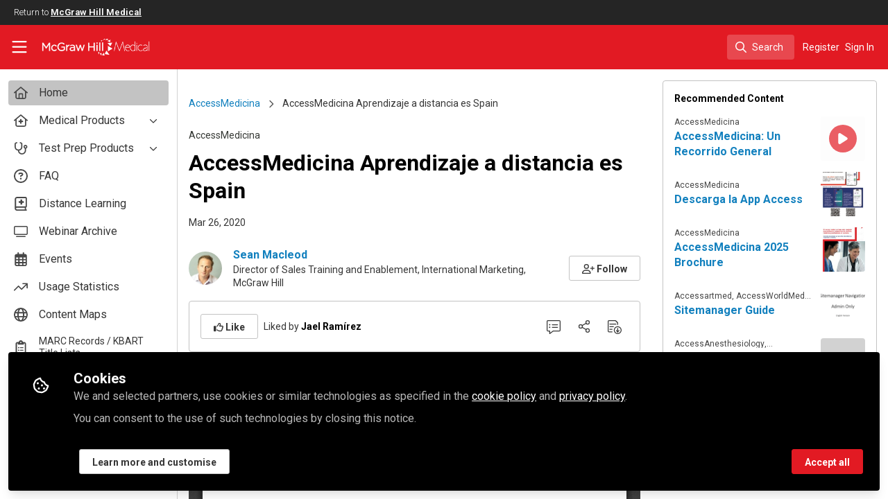

--- FILE ---
content_type: text/html; charset=utf-8
request_url: https://www.accessusercenter.com/documents/64144-480982204_accessmedicina_aprendizaje-a-distancia_es_spain?channel_id=1606-accessmedicina
body_size: 18058
content:


<!doctype html>
<html class="zapnito" lang="en">
  <head prefix="og: http://ogp.me/ns# article: http://ogp.me/ns/article# video: http://ogp.me/ns/video#">
  <title>AccessMedicina Aprendizaje a distancia es Spain | Access User Center</title>

  <!-- Meta -->
  <meta charset="utf-8">
  <meta http-equiv="X-UA-Compatible" content="IE=edge">
  <meta name="viewport" content="width=device-width, initial-scale=1">
  <meta name="description" content="">
  <meta name="author" content="Access User Center">
  <meta property="og:site_name" content="Access User Center">
  <meta property="og:locale" content="en_GB">
    <link href="https://images.zapnito.com" rel="preconnect">
        <link rel="canonical" href="http://www.accessusercenter.com/users/74191-sean-macleod/documents/64144-480982204_accessmedicina_aprendizaje-a-distancia_es_spain">

<meta property="og:title" content="AccessMedicina Aprendizaje a distancia es Spain">
<meta property="og:description" content="">
<meta property="og:url" content="http://www.accessusercenter.com/users/74191-sean-macleod/documents/64144-480982204_accessmedicina_aprendizaje-a-distancia_es_spain">
<meta property="og:image" content="https://images.zapnito.com/users/74191/documents/64144/352f1cae-c8d7-4ea6-b81b-23ee6429edcf-med.jpg">

<meta name="twitter:title" content="AccessMedicina Aprendizaje a distancia es Spain">
<meta name="twitter:description" content="">
<meta name="twitter:card" content="summary_large_image">
<meta name="twitter:image" content="https://images.zapnito.com/users/74191/documents/64144/352f1cae-c8d7-4ea6-b81b-23ee6429edcf-med.jpg">

  <meta name="csrf-param" content="authenticity_token" />
<meta name="csrf-token" content="k1haBlypGhXXDp7loiKzG1da0_NpuSqGin-ZSA1Mvp73Q2aBPhsUxObH_CwdFaq6Uc-sujV7Xa4OdnknX4o9iw" />
    <link rel="alternate" type="application/rss+xml" title="RSS" href="https://www.accessusercenter.com/rss.xml" />
  <link rel="apple-touch-icon" href="https://www.accessusercenter.com/theme/assets/touch-icon.png?cache_key=11c0ede557eb0105a96404ce87f170cef92cc45e&amp;theme=mgh-access-user-center">
  <link rel="icon" href="https://www.accessusercenter.com/theme/assets/favicon.png?cache_key=19d764e86426d8821bb405b4f91a66cf7a1134da&amp;theme=mgh-access-user-center">
  <!-- end -->

  <!-- Zapnito -->
  <meta name="zapnito:release" content="v5865">
  <script>
//<![CDATA[
window.zapnito={};zapnito.advertising={"ad_unit_path":"/documents/64144-480982204_accessmedicina_aprendizaje-a-distancia_es_spain"};zapnito.session={"authenticated":false,"referrer_url":null,"switched_user_from_id":null,"switched_user_to_id":null};zapnito.env={"RAILS_ENV":"production","EMBER_ENV":null,"FILESTACK_API_KEY":"AyqmsPN5ETBqjso42fsNgz","CDN_IMAGE_HOST":"https://images.zapnito.com","USER_DELETION_HOURLY_DELAY":"24","DISABLE_IN_APP_NOTIFICATIONS":false};zapnito.segment={"session_id":"d697cf85c40d7ca900af769858bba83d","request_path":"/documents/64144-480982204_accessmedicina_aprendizaje-a-distancia_es_spain?channel_id=1606-accessmedicina","request_url":"https://www.accessusercenter.com/documents/64144-480982204_accessmedicina_aprendizaje-a-distancia_es_spain?channel_id=1606-accessmedicina","request_user_agent":"Mozilla/5.0 (Macintosh; Intel Mac OS X 10_15_7) AppleWebKit/537.36 (KHTML, like Gecko) Chrome/131.0.0.0 Safari/537.36; ClaudeBot/1.0; +claudebot@anthropic.com)","request_ip_address":"3.135.63.0","current_tenant_id":48,"current_customer_id":21,"current_hubspot_deal_id":"6707597164"};zapnito.password_requirements={"characters":{"uppercase":["A","B","C","D","E","F","G","H","I","J","K","L","M","N","O","P","Q","R","S","T","U","V","W","X","Y","Z"],"number":["0","1","2","3","4","5","6","7","8","9"],"lowercase":["a","b","c","d","e","f","g","h","i","j","k","l","m","n","o","p","q","r","s","t","u","v","w","x","y","z"]},"length":[8,128]};zapnito.slug="64144-480982204_accessmedicina_aprendizaje-a-distancia_es_spain";zapnito.content={"content_id":64144,"content_type":"Document","content_author_id":74191,"author_id":74191,"author_name":"Sean Macleod","publication_date":"2020-03-26T10:36:25.000-04:00"};zapnito.features=["openRegistration","comments","commentModerationEmail","dailyModerationDigest","dataCaptureNotice","votingUp","posters","editorsPicks","facebookShare","bitlyUrls","userCanSendInvite","editorsPicksTab","editorsPicksWidget","rooms","setContentCreatedAt","heroWidget","amp","scm6","directories","hiddenProfiles","gosquaredChat","newsletter","socialSignUp","discussionsRecording","questionsAndAnswersVoting","manageCourses","viewCourses","coursesDashboard","coursesDashboardCertificate","organisations","newCommentNotifications","contentCardDates","poweredByFooter","rssFeeds","googleAnalytics","highlightsNewsletter","expertProfiles","recaptcha2","commentModeration","likes","following","digest","authoringBeta","panelsScreensharingBeta","editorBeta","contentSearching","contentLinkTracking","conversations","cookieConsent","myNetwork","myNetworkPeople","myNetworkRooms","myNetworkCourses","myNetworkAnalytics","curatedNewsletter","events","myNetworkEvents","contentTemplatesNext","secretRooms","contentSidebar","homepageNext","pdfPublishing","contentCardDisplayThumbnail","contentCardImageFallback","contentCardDisplayChannels","contentCardDisplayBadges","contentCardDisplayAuthors","universalSidebarSettings","universalSidebar","brandedBadges","dailyItemModerationDigest","springerNatureRoomImprovements","contentPrivacy","contentPrivacyEnforcement","globalUnsubscribe","contentPerformance","omniDashboards","activityFeedEvents","multiRoomPublishing","discussionSearching"];
//]]>
</script>
  <!-- end -->

  

  

  <!-- Code Snippets -->
  
  
  
  
  <!-- end -->

  <!-- Schema -->
  <!-- end -->

  <!-- Styles -->
  <link rel="stylesheet" href="/vite/assets/tailwind-BGmUljN3.css" />
  <link rel="stylesheet" href="/vite/assets/legacy-DiQ7V62A.css" />
  <link rel="stylesheet" href="/vite/assets/application-DdxfEYlU.css" />
  
  <!-- end -->

  <!-- Theme -->
  <link rel="stylesheet" href="https://www.accessusercenter.com/fonts.css?cache_key=98d607ed63a66a35c1aa3ef7908314224e1d2057&amp;theme=mgh-access-user-center" />
  <link rel="stylesheet" href="https://www.accessusercenter.com/theme.css?cache_key=ad6f0c1eb7808a11f46de665ae28a7c40ebfe0b7&amp;theme=mgh-access-user-center" />
  <!-- end -->

  <!-- Scripts -->
  <script src="/vite/assets/application-r0S6auLa.js" crossorigin="anonymous" type="module"></script><link rel="modulepreload" href="/vite/assets/_commonjsHelpers-BosuxZz1.js" as="script" crossorigin="anonymous">
<link rel="modulepreload" href="/vite/assets/___vite-browser-external_commonjs-proxy-DRaEfepn.js" as="script" crossorigin="anonymous">
<link rel="modulepreload" href="/vite/assets/parser-Lsgf3JHs.js" as="script" crossorigin="anonymous">
<link rel="modulepreload" href="/vite/assets/printer-BG8NkLEV.js" as="script" crossorigin="anonymous">
<link rel="modulepreload" href="/vite/assets/visitor-DJHLqWFX.js" as="script" crossorigin="anonymous">
  <script src="/vite/assets/icons-B2h9fHQl.js" crossorigin="anonymous" type="module" async="async"></script>
  <!-- end -->

  <!-- Custom Head -->
  <!-- end -->

  <!-- Custom Scripts -->
  
  <!-- end -->

  <!-- Custom Styles -->
    <link rel="stylesheet" href="/custom.css?cache_key=7d9a6d042c1ed29bae413055659b2cbf151d07d5" />
  <!-- end -->



  

  <script type="javascript/blocked" data-consent="measurement">
    !function(g,s,q,r,d){r=g[r]=g[r]||function(){(r.q=r.q||[]).push(
    arguments)};d=s.createElement(q);q=s.getElementsByTagName(q)[0];
    d.src="//d1l6p2sc9645hc.cloudfront.net/tracker.js";q.parentNode.
    insertBefore(d,q)}(window,document,"script","_gs");

    _gs("GSN-470882-X", "master");

      _gs("GSN-468837-D", "tenant");

      _gs("unidentify");

      _gs('set', 'chat', { button: true });
  </script>

  <script type="javascript/blocked" data-consent="measurement">
    (function(i,s,o,g,r,a,m){i["GoogleAnalyticsObject"]=r;i[r]=i[r]||function(){
    (i[r].q=i[r].q||[]).push(arguments)},i[r].l=1*new Date();a=s.createElement(o),
    m=s.getElementsByTagName(o)[0];a.async=1;a.src=g;m.parentNode.insertBefore(a,m)
    })(window,document,"script","//www.google-analytics.com/analytics.js","ga");

      ga("create", "UA-2973384-62", "auto", "defaulttracker");

    ga("defaulttracker.send", "pageview");
  </script>

  
</head>

  <body class="overscroll-none mgh-access-user-center user-signed-out rails guest-documents guest-documents-show bg-white ">
    <a data-zapnito-skip-nav href="#main-content">Skip to main content</a>
    

    

    <div class="wrapper overflow-hidden">
          <div class="branding-bar flex relative z-10">
    <div class="branding-bar">
<div class="branding-bar__wrap">
<div class="branding-bar__parent">
Return to
<a href="https://mhmedical.com/" target="_blank" class="branding-bar__link">McGraw Hill Medical</a>
</div>
<div class="branding-bar__kitemark">
</div>
</div>
</div>
  </div>

  <style type="text/css">
    .branding-bar {
      height: 36px !important;
    }


    @media (min-width: 750px) {
      .min-h-screen-navbar {
        min-height: calc(100vh - var(--navbar-height) - 36px) !important;
      }

      .h-screen-navbar,
      .sm\:h-screen-navbar,
      .md\:h-screen-navbar,
      .lg\:h-screen-navbar,
      .xl\:h-screen-navbar {
        height: calc(100vh - var(--navbar-height) - 36px) !important;
      }
    }
  </style>

        <header data-zapnito-navbar role="banner" aria-label="Main site navigation">
  <div class="flex items-center bg-brand-navbar h-navbar">
    <button
      type="button"
      class="w-14 cursor-pointer p-4"
      data-toggle-universal-sidebar="true"
      data-test-universal-sidebar-toggle
      data-zapnito-navbar-sidebar-toggle
      aria-label="Toggle universal sidebar"
    >
      <svg xmlns="http://www.w3.org/2000/svg" viewBox="0 0 448 512" class="h-6 w-6 text-brand-navbar-button-text-color fill-current group-hover:text-brand-navbar-button-background-color-hover transition-colors" role="img" aria-hidden="true">
        <title>Menu Icon</title>
        <path d="M0 88C0 74.7 10.7 64 24 64l400 0c13.3 0 24 10.7 24 24s-10.7 24-24 24L24 112C10.7 112 0 101.3 0 88zM0 248c0-13.3 10.7-24 24-24l400 0c13.3 0 24 10.7 24 24s-10.7 24-24 24L24 272c-13.3 0-24-10.7-24-24zM448 408c0 13.3-10.7 24-24 24L24 432c-13.3 0-24-10.7-24-24s10.7-24 24-24l400 0c13.3 0 24 10.7 24 24z"/>
      </svg>
    </button>

    <a class="hidden xs:inline-block h-14 min-w-24 mr-8" aria-label="Home" href="/">
      <div data-zapnito-brand-logo class="m-0 h-full bg-no-repeat bg-center" aria-hidden="true">
        <span class="sr-only">Access User Center</span>
      </div>
</a>
    <nav class="flex justify-end items-center w-full" role="navigation" aria-label="User navigation">
      <div id="navbar-app"></div>
      <script src="/vite/assets/index-CRm6JCCG.js" crossorigin="anonymous" type="module"></script><link rel="modulepreload" href="/vite/assets/jsx-runtime-BjG_zV1W.js" as="script" crossorigin="anonymous">
<link rel="modulepreload" href="/vite/assets/index-BkOyvNtN.js" as="script" crossorigin="anonymous">
<link rel="modulepreload" href="/vite/assets/_commonjsHelpers-BosuxZz1.js" as="script" crossorigin="anonymous">
<link rel="modulepreload" href="/vite/assets/combobox-DcbUoyza.js" as="script" crossorigin="anonymous">
<link rel="modulepreload" href="/vite/assets/App-VBgieWgh.js" as="script" crossorigin="anonymous">
<link rel="modulepreload" href="/vite/assets/queries-DbkDcSH_.js" as="script" crossorigin="anonymous">
<link rel="modulepreload" href="/vite/assets/useCommandPaletteSearch-BoxIHReD.js" as="script" crossorigin="anonymous">
<link rel="modulepreload" href="/vite/assets/visitor-DJHLqWFX.js" as="script" crossorigin="anonymous">
<link rel="modulepreload" href="/vite/assets/parser-Lsgf3JHs.js" as="script" crossorigin="anonymous">
<link rel="modulepreload" href="/vite/assets/printer-BG8NkLEV.js" as="script" crossorigin="anonymous">
<link rel="modulepreload" href="/vite/assets/CommandPalette-DJA7D_0G.js" as="script" crossorigin="anonymous">
<link rel="modulepreload" href="/vite/assets/useKeyboardShortcuts-D2-xwn5d.js" as="script" crossorigin="anonymous">
<link rel="modulepreload" href="/vite/assets/searchUtils-Cwww8HPG.js" as="script" crossorigin="anonymous">
<link rel="modulepreload" href="/vite/assets/SearchInput-CGJi4S8P.js" as="script" crossorigin="anonymous">
<link rel="modulepreload" href="/vite/assets/SearchIcon-wvu9nONn.js" as="script" crossorigin="anonymous">
<link rel="modulepreload" href="/vite/assets/SearchResults-BtfjqgoJ.js" as="script" crossorigin="anonymous">
<link rel="modulepreload" href="/vite/assets/ViewAll-CJkG-6DR.js" as="script" crossorigin="anonymous">
<link rel="modulepreload" href="/vite/assets/SearchResultRenderer-B7kWKsTO.js" as="script" crossorigin="anonymous">
<link rel="modulepreload" href="/vite/assets/Content-D9HPhkDm.js" as="script" crossorigin="anonymous">
<link rel="modulepreload" href="/vite/assets/cloudflare-image-compression-CWBc8szR.js" as="script" crossorigin="anonymous">
<link rel="modulepreload" href="/vite/assets/User-Cqet19Cn.js" as="script" crossorigin="anonymous">
<link rel="modulepreload" href="/vite/assets/Org-CDVzoMci.js" as="script" crossorigin="anonymous">
<link rel="modulepreload" href="/vite/assets/Discussion-B36C1nM5.js" as="script" crossorigin="anonymous">
<link rel="modulepreload" href="/vite/assets/ThirdPartyResources-CZ_Jvtcr.js" as="script" crossorigin="anonymous">
<link rel="modulepreload" href="/vite/assets/Event-9jSOYRNI.js" as="script" crossorigin="anonymous">
<link rel="modulepreload" href="/vite/assets/Room-DbG32c55.js" as="script" crossorigin="anonymous">
<link rel="modulepreload" href="/vite/assets/Course-B1eqp45g.js" as="script" crossorigin="anonymous">
<link rel="modulepreload" href="/vite/assets/NoResults-CAG7c3m7.js" as="script" crossorigin="anonymous">
<link rel="modulepreload" href="/vite/assets/EmptyState-DODO_ozw.js" as="script" crossorigin="anonymous">

      <div class="flex items-center">
          <ul class="flex list-none gap-2 pl-2 sm:pr-4" role="menu">
                <li class="hidden xs:block" role="none">
                  <a class="px-1" data-zapnito-navbar-text-button="" aria-label="Sign up" role="menuitem" href="https://mhmedical.com/account/CreateMyAccessProfile.aspx?RedirectUrl=https%3A%2F%2Fwww.accessusercenter.com%2Fdocuments%2F64144-480982204_accessmedicina_aprendizaje-a-distancia_es_spain%3Fchannel_id%3D1606-accessmedicina">Register</a>
                </li>
              <li role="none">
                <a class="pl-3 pr-4 sm:px-1" data-test-signin-button="" data-zapnito-navbar-text-button="" aria-label="Sign in" role="menuitem" href="/users/sign_in">Sign In</a>
              </li>
      </ul>
    </div>
  </nav>
</header>


      <div class="h-screen-navbar">
        <div class="flex h-full">
          <aside data-controller="universal-sidebar" class="relative flex h-screen-navbar flex-col">
  <div
    data-universal-sidebar-target="overlay"
    data-overlay-active="false"
    role="dialog"
  ></div>
  <section
    data-test-universal-sidebar
    data-universal-sidebar-target="sidebar"
    data-zapnito-universal-sidebar="untoggled"
    
    class="absolute left-0 top-0 sm:static z-90 h-screen-navbar overflow-y-auto md:flex w-64 flex-grow flex-col transition-all ease-in-out duration-200 justify-between border-r border-gray-200 bg-white"
  >
    <div class="relative flex flex-col flex-grow inset-0 h-screen-navbar">
      
      <div class="flex flex-auto w-full overflow-y-auto px-3 py-4">
        <ul class="flex flex-col w-full m-0 p-0 list-none">

              <li title="Home" class="flex items-center space-x-3 mb-1">
                <a data-controller="segment-tracking" data-segment-tracking-id-value="navigation_clicked" data-segment-tracking-json-value="{ &quot;navigation_title&quot;: &quot;Home&quot;,
                           &quot;navigation_url&quot;: &quot;/&quot;,
                           &quot;navigation_location&quot;: &quot;sidebar&quot;}" target="_self" class="flex w-full items-center space-x-4 rounded p-2 bg-gray-300 hover:no-underline" aria-current="page" href="/">
                  <i class="fa-lg w-5 h-5 text-gray-600 far fa-house"></i>
                  <span class="text-gray-700 leading-tight line-clamp-2 text-base">
                    Home
                  </span>
</a>              </li>


              <li
                data-universal-sidebar-target="grouping"
                aria-expanded="false"
                title="Medical Products"
                class="flex flex-col mb-1"
                data-universal-sidebar-grouping-id="1293"
              >
                <button
                  data-action="universal-sidebar#toggleGrouping"
                  data-universal-sidebar-grouping-id="1293"
                  class="flex items-center justify-between p-2 rounded hover:bg-gray-100 hover:text-gray-900 hover:no-underline"
                >
                  <span class="flex items-center text-left space-x-4">
                    <i class="fa-lg w-5 h-5 text-gray-600 far fa-house-medical"></i>
                    <span class="text-gray-700 leading-tight line-clamp-2 text-base">
                      Medical Products
                    </span>
                  </span>
                  <i data-universal-sidebar-group-chevron class="fa-regular fa-chevron-down h-3 w-3 text-gray-700 ease-in-out hover:text-gray-900 transform transition-transform duration-300 mx-2"></i>
                </button>
                <section data-universal-sidebar-children-wrapper>
                  <ul data-universal-sidebar-children class="m-0 p-0">
                      <li title="AccessAnesthesiology" class="flex focus:ring-2 rounded">
                        <a data-controller="segment-tracking" data-segment-tracking-id-value="navigation_clicked" data-segment-tracking-json-value="{ &quot;navigation_title&quot;: &quot;AccessAnesthesiology&quot;,
                                  &quot;navigation_url&quot;: &quot;https://www.accessusercenter.com/channels/1598-accessanesthesiology&quot;,
                                  &quot;navigation_location&quot;: &quot;sidebar&quot;}" target="_self" tabindex="-1" class="flex w-full items-center space-x-4 rounded p-2 mx-0.5 text-gray-700 hover:bg-gray-100 hover:text-gray-900 hover:no-underline" href="https://www.accessusercenter.com/channels/1598-accessanesthesiology">
                          <span class="ml-9 text-xs text-gray-700 leading-tight line-clamp-2">
                            AccessAnesthesiology
                          </span>
</a>                      </li>
                      <li title="AccessAPN" class="flex focus:ring-2 rounded">
                        <a data-controller="segment-tracking" data-segment-tracking-id-value="navigation_clicked" data-segment-tracking-json-value="{ &quot;navigation_title&quot;: &quot;AccessAPN&quot;,
                                  &quot;navigation_url&quot;: &quot;https://www.accessusercenter.com/channels/accessapn&quot;,
                                  &quot;navigation_location&quot;: &quot;sidebar&quot;}" target="_self" tabindex="-1" class="flex w-full items-center space-x-4 rounded p-2 mx-0.5 text-gray-700 hover:bg-gray-100 hover:text-gray-900 hover:no-underline" href="https://www.accessusercenter.com/channels/accessapn">
                          <span class="ml-9 text-xs text-gray-700 leading-tight line-clamp-2">
                            AccessAPN
                          </span>
</a>                      </li>
                      <li title="Accessartmed" class="flex focus:ring-2 rounded">
                        <a data-controller="segment-tracking" data-segment-tracking-id-value="navigation_clicked" data-segment-tracking-json-value="{ &quot;navigation_title&quot;: &quot;Accessartmed&quot;,
                                  &quot;navigation_url&quot;: &quot;/channels/accessartmed&quot;,
                                  &quot;navigation_location&quot;: &quot;sidebar&quot;}" target="_self" tabindex="-1" class="flex w-full items-center space-x-4 rounded p-2 mx-0.5 text-gray-700 hover:bg-gray-100 hover:text-gray-900 hover:no-underline" href="/channels/accessartmed">
                          <span class="ml-9 text-xs text-gray-700 leading-tight line-clamp-2">
                            Accessartmed
                          </span>
</a>                      </li>
                      <li title="Access App" class="flex focus:ring-2 rounded">
                        <a data-controller="segment-tracking" data-segment-tracking-id-value="navigation_clicked" data-segment-tracking-json-value="{ &quot;navigation_title&quot;: &quot;Access App&quot;,
                                  &quot;navigation_url&quot;: &quot;https://www.accessusercenter.com/channels/access-app&quot;,
                                  &quot;navigation_location&quot;: &quot;sidebar&quot;}" target="_self" tabindex="-1" class="flex w-full items-center space-x-4 rounded p-2 mx-0.5 text-gray-700 hover:bg-gray-100 hover:text-gray-900 hover:no-underline" href="https://www.accessusercenter.com/channels/access-app">
                          <span class="ml-9 text-xs text-gray-700 leading-tight line-clamp-2">
                            Access App
                          </span>
</a>                      </li>
                      <li title="AccessCardiology" class="flex focus:ring-2 rounded">
                        <a data-controller="segment-tracking" data-segment-tracking-id-value="navigation_clicked" data-segment-tracking-json-value="{ &quot;navigation_title&quot;: &quot;AccessCardiology&quot;,
                                  &quot;navigation_url&quot;: &quot;https://www.accessusercenter.com/channels/1603-accesscardiology&quot;,
                                  &quot;navigation_location&quot;: &quot;sidebar&quot;}" target="_self" tabindex="-1" class="flex w-full items-center space-x-4 rounded p-2 mx-0.5 text-gray-700 hover:bg-gray-100 hover:text-gray-900 hover:no-underline" href="https://www.accessusercenter.com/channels/1603-accesscardiology">
                          <span class="ml-9 text-xs text-gray-700 leading-tight line-clamp-2">
                            AccessCardiology
                          </span>
</a>                      </li>
                      <li title="AccessDermatologyDxRx" class="flex focus:ring-2 rounded">
                        <a data-controller="segment-tracking" data-segment-tracking-id-value="navigation_clicked" data-segment-tracking-json-value="{ &quot;navigation_title&quot;: &quot;AccessDermatologyDxRx&quot;,
                                  &quot;navigation_url&quot;: &quot;https://www.accessusercenter.com/channels/2946-accessdermatologydxrx&quot;,
                                  &quot;navigation_location&quot;: &quot;sidebar&quot;}" target="_self" tabindex="-1" class="flex w-full items-center space-x-4 rounded p-2 mx-0.5 text-gray-700 hover:bg-gray-100 hover:text-gray-900 hover:no-underline" href="https://www.accessusercenter.com/channels/2946-accessdermatologydxrx">
                          <span class="ml-9 text-xs text-gray-700 leading-tight line-clamp-2">
                            AccessDermatologyDxRx
                          </span>
</a>                      </li>
                      <li title="AccessEmergency Medicine" class="flex focus:ring-2 rounded">
                        <a data-controller="segment-tracking" data-segment-tracking-id-value="navigation_clicked" data-segment-tracking-json-value="{ &quot;navigation_title&quot;: &quot;AccessEmergency Medicine&quot;,
                                  &quot;navigation_url&quot;: &quot;https://www.accessusercenter.com/channels/1604-accessemergency-medicine&quot;,
                                  &quot;navigation_location&quot;: &quot;sidebar&quot;}" target="_self" tabindex="-1" class="flex w-full items-center space-x-4 rounded p-2 mx-0.5 text-gray-700 hover:bg-gray-100 hover:text-gray-900 hover:no-underline" href="https://www.accessusercenter.com/channels/1604-accessemergency-medicine">
                          <span class="ml-9 text-xs text-gray-700 leading-tight line-clamp-2">
                            AccessEmergency Medicine
                          </span>
</a>                      </li>
                      <li title="AccessHemOnc" class="flex focus:ring-2 rounded">
                        <a data-controller="segment-tracking" data-segment-tracking-id-value="navigation_clicked" data-segment-tracking-json-value="{ &quot;navigation_title&quot;: &quot;AccessHemOnc&quot;,
                                  &quot;navigation_url&quot;: &quot;https://www.accessusercenter.com/channels/1605-accesshemonc&quot;,
                                  &quot;navigation_location&quot;: &quot;sidebar&quot;}" target="_self" tabindex="-1" class="flex w-full items-center space-x-4 rounded p-2 mx-0.5 text-gray-700 hover:bg-gray-100 hover:text-gray-900 hover:no-underline" href="https://www.accessusercenter.com/channels/1605-accesshemonc">
                          <span class="ml-9 text-xs text-gray-700 leading-tight line-clamp-2">
                            AccessHemOnc
                          </span>
</a>                      </li>
                      <li title="AccessMedicina" class="flex focus:ring-2 rounded">
                        <a data-controller="segment-tracking" data-segment-tracking-id-value="navigation_clicked" data-segment-tracking-json-value="{ &quot;navigation_title&quot;: &quot;AccessMedicina&quot;,
                                  &quot;navigation_url&quot;: &quot;https://www.accessusercenter.com/channels/1606-accessmedicina&quot;,
                                  &quot;navigation_location&quot;: &quot;sidebar&quot;}" target="_self" tabindex="-1" class="flex w-full items-center space-x-4 rounded p-2 mx-0.5 text-gray-700 hover:bg-gray-100 hover:text-gray-900 hover:no-underline" href="https://www.accessusercenter.com/channels/1606-accessmedicina">
                          <span class="ml-9 text-xs text-gray-700 leading-tight line-clamp-2">
                            AccessMedicina
                          </span>
</a>                      </li>
                      <li title="AccessMedicine" class="flex focus:ring-2 rounded">
                        <a data-controller="segment-tracking" data-segment-tracking-id-value="navigation_clicked" data-segment-tracking-json-value="{ &quot;navigation_title&quot;: &quot;AccessMedicine&quot;,
                                  &quot;navigation_url&quot;: &quot;https://www.accessusercenter.com/channels/1601-accessmedicine&quot;,
                                  &quot;navigation_location&quot;: &quot;sidebar&quot;}" target="_self" tabindex="-1" class="flex w-full items-center space-x-4 rounded p-2 mx-0.5 text-gray-700 hover:bg-gray-100 hover:text-gray-900 hover:no-underline" href="https://www.accessusercenter.com/channels/1601-accessmedicine">
                          <span class="ml-9 text-xs text-gray-700 leading-tight line-clamp-2">
                            AccessMedicine
                          </span>
</a>                      </li>
                      <li title="AccessNeurology" class="flex focus:ring-2 rounded">
                        <a data-controller="segment-tracking" data-segment-tracking-id-value="navigation_clicked" data-segment-tracking-json-value="{ &quot;navigation_title&quot;: &quot;AccessNeurology&quot;,
                                  &quot;navigation_url&quot;: &quot;https://www.accessusercenter.com/channels/1607-accessneurology&quot;,
                                  &quot;navigation_location&quot;: &quot;sidebar&quot;}" target="_self" tabindex="-1" class="flex w-full items-center space-x-4 rounded p-2 mx-0.5 text-gray-700 hover:bg-gray-100 hover:text-gray-900 hover:no-underline" href="https://www.accessusercenter.com/channels/1607-accessneurology">
                          <span class="ml-9 text-xs text-gray-700 leading-tight line-clamp-2">
                            AccessNeurology
                          </span>
</a>                      </li>
                      <li title="AccessObGyn" class="flex focus:ring-2 rounded">
                        <a data-controller="segment-tracking" data-segment-tracking-id-value="navigation_clicked" data-segment-tracking-json-value="{ &quot;navigation_title&quot;: &quot;AccessObGyn&quot;,
                                  &quot;navigation_url&quot;: &quot;https://www.accessusercenter.com/channels/1608-accessobgyn&quot;,
                                  &quot;navigation_location&quot;: &quot;sidebar&quot;}" target="_self" tabindex="-1" class="flex w-full items-center space-x-4 rounded p-2 mx-0.5 text-gray-700 hover:bg-gray-100 hover:text-gray-900 hover:no-underline" href="https://www.accessusercenter.com/channels/1608-accessobgyn">
                          <span class="ml-9 text-xs text-gray-700 leading-tight line-clamp-2">
                            AccessObGyn
                          </span>
</a>                      </li>
                      <li title="AccessPediatrics" class="flex focus:ring-2 rounded">
                        <a data-controller="segment-tracking" data-segment-tracking-id-value="navigation_clicked" data-segment-tracking-json-value="{ &quot;navigation_title&quot;: &quot;AccessPediatrics&quot;,
                                  &quot;navigation_url&quot;: &quot;https://www.accessusercenter.com/channels/1609-accesspediatrics&quot;,
                                  &quot;navigation_location&quot;: &quot;sidebar&quot;}" target="_self" tabindex="-1" class="flex w-full items-center space-x-4 rounded p-2 mx-0.5 text-gray-700 hover:bg-gray-100 hover:text-gray-900 hover:no-underline" href="https://www.accessusercenter.com/channels/1609-accesspediatrics">
                          <span class="ml-9 text-xs text-gray-700 leading-tight line-clamp-2">
                            AccessPediatrics
                          </span>
</a>                      </li>
                      <li title="AccessPharmacy" class="flex focus:ring-2 rounded">
                        <a data-controller="segment-tracking" data-segment-tracking-id-value="navigation_clicked" data-segment-tracking-json-value="{ &quot;navigation_title&quot;: &quot;AccessPharmacy&quot;,
                                  &quot;navigation_url&quot;: &quot;https://www.accessusercenter.com/channels/1610-accesspharmacy&quot;,
                                  &quot;navigation_location&quot;: &quot;sidebar&quot;}" target="_self" tabindex="-1" class="flex w-full items-center space-x-4 rounded p-2 mx-0.5 text-gray-700 hover:bg-gray-100 hover:text-gray-900 hover:no-underline" href="https://www.accessusercenter.com/channels/1610-accesspharmacy">
                          <span class="ml-9 text-xs text-gray-700 leading-tight line-clamp-2">
                            AccessPharmacy
                          </span>
</a>                      </li>
                      <li title="AccessPhysiotherapy" class="flex focus:ring-2 rounded">
                        <a data-controller="segment-tracking" data-segment-tracking-id-value="navigation_clicked" data-segment-tracking-json-value="{ &quot;navigation_title&quot;: &quot;AccessPhysiotherapy&quot;,
                                  &quot;navigation_url&quot;: &quot;https://www.accessusercenter.com/channels/1611-accessphysiotherapy&quot;,
                                  &quot;navigation_location&quot;: &quot;sidebar&quot;}" target="_self" tabindex="-1" class="flex w-full items-center space-x-4 rounded p-2 mx-0.5 text-gray-700 hover:bg-gray-100 hover:text-gray-900 hover:no-underline" href="https://www.accessusercenter.com/channels/1611-accessphysiotherapy">
                          <span class="ml-9 text-xs text-gray-700 leading-tight line-clamp-2">
                            AccessPhysiotherapy
                          </span>
</a>                      </li>
                      <li title="AccessSurgery" class="flex focus:ring-2 rounded">
                        <a data-controller="segment-tracking" data-segment-tracking-id-value="navigation_clicked" data-segment-tracking-json-value="{ &quot;navigation_title&quot;: &quot;AccessSurgery&quot;,
                                  &quot;navigation_url&quot;: &quot;https://www.accessusercenter.com/channels/1602-accesssurgery&quot;,
                                  &quot;navigation_location&quot;: &quot;sidebar&quot;}" target="_self" tabindex="-1" class="flex w-full items-center space-x-4 rounded p-2 mx-0.5 text-gray-700 hover:bg-gray-100 hover:text-gray-900 hover:no-underline" href="https://www.accessusercenter.com/channels/1602-accesssurgery">
                          <span class="ml-9 text-xs text-gray-700 leading-tight line-clamp-2">
                            AccessSurgery
                          </span>
</a>                      </li>
                      <li title="AccessWorldMed" class="flex focus:ring-2 rounded">
                        <a data-controller="segment-tracking" data-segment-tracking-id-value="navigation_clicked" data-segment-tracking-json-value="{ &quot;navigation_title&quot;: &quot;AccessWorldMed&quot;,
                                  &quot;navigation_url&quot;: &quot;/channels/accessworldmed&quot;,
                                  &quot;navigation_location&quot;: &quot;sidebar&quot;}" target="_self" tabindex="-1" class="flex w-full items-center space-x-4 rounded p-2 mx-0.5 text-gray-700 hover:bg-gray-100 hover:text-gray-900 hover:no-underline" href="/channels/accessworldmed">
                          <span class="ml-9 text-xs text-gray-700 leading-tight line-clamp-2">
                            AccessWorldMed
                          </span>
</a>                      </li>
                      <li title="Boards &amp; Beyond" class="flex focus:ring-2 rounded">
                        <a data-controller="segment-tracking" data-segment-tracking-id-value="navigation_clicked" data-segment-tracking-json-value="{ &quot;navigation_title&quot;: &quot;Boards &amp; Beyond&quot;,
                                  &quot;navigation_url&quot;: &quot;https://www.accessusercenter.com/channels/boards-beyond&quot;,
                                  &quot;navigation_location&quot;: &quot;sidebar&quot;}" target="_self" tabindex="-1" class="flex w-full items-center space-x-4 rounded p-2 mx-0.5 text-gray-700 hover:bg-gray-100 hover:text-gray-900 hover:no-underline" href="https://www.accessusercenter.com/channels/boards-beyond">
                          <span class="ml-9 text-xs text-gray-700 leading-tight line-clamp-2">
                            Boards &amp; Beyond
                          </span>
</a>                      </li>
                      <li title="Case Files Collection" class="flex focus:ring-2 rounded">
                        <a data-controller="segment-tracking" data-segment-tracking-id-value="navigation_clicked" data-segment-tracking-json-value="{ &quot;navigation_title&quot;: &quot;Case Files Collection&quot;,
                                  &quot;navigation_url&quot;: &quot;https://www.accessusercenter.com/channels/2083-case-files-collection&quot;,
                                  &quot;navigation_location&quot;: &quot;sidebar&quot;}" target="_self" tabindex="-1" class="flex w-full items-center space-x-4 rounded p-2 mx-0.5 text-gray-700 hover:bg-gray-100 hover:text-gray-900 hover:no-underline" href="https://www.accessusercenter.com/channels/2083-case-files-collection">
                          <span class="ml-9 text-xs text-gray-700 leading-tight line-clamp-2">
                            Case Files Collection
                          </span>
</a>                      </li>
                      <li title="Case Files: Teaching Cases" class="flex focus:ring-2 rounded">
                        <a data-controller="segment-tracking" data-segment-tracking-id-value="navigation_clicked" data-segment-tracking-json-value="{ &quot;navigation_title&quot;: &quot;Case Files: Teaching Cases&quot;,
                                  &quot;navigation_url&quot;: &quot;https://www.accessusercenter.com/channels/1862-case-files-teaching-cases&quot;,
                                  &quot;navigation_location&quot;: &quot;sidebar&quot;}" target="_self" tabindex="-1" class="flex w-full items-center space-x-4 rounded p-2 mx-0.5 text-gray-700 hover:bg-gray-100 hover:text-gray-900 hover:no-underline" href="https://www.accessusercenter.com/channels/1862-case-files-teaching-cases">
                          <span class="ml-9 text-xs text-gray-700 leading-tight line-clamp-2">
                            Case Files: Teaching Cases
                          </span>
</a>                      </li>
                      <li title="Clinical Sports Medicine Collection" class="flex focus:ring-2 rounded">
                        <a data-controller="segment-tracking" data-segment-tracking-id-value="navigation_clicked" data-segment-tracking-json-value="{ &quot;navigation_title&quot;: &quot;Clinical Sports Medicine Collection&quot;,
                                  &quot;navigation_url&quot;: &quot;https://www.accessusercenter.com/channels/clinical-sports-medicine-collection&quot;,
                                  &quot;navigation_location&quot;: &quot;sidebar&quot;}" target="_self" tabindex="-1" class="flex w-full items-center space-x-4 rounded p-2 mx-0.5 text-gray-700 hover:bg-gray-100 hover:text-gray-900 hover:no-underline" href="https://www.accessusercenter.com/channels/clinical-sports-medicine-collection">
                          <span class="ml-9 text-xs text-gray-700 leading-tight line-clamp-2">
                            Clinical Sports Medicine Collection
                          </span>
</a>                      </li>
                      <li title="Connect ENARM" class="flex focus:ring-2 rounded">
                        <a data-controller="segment-tracking" data-segment-tracking-id-value="navigation_clicked" data-segment-tracking-json-value="{ &quot;navigation_title&quot;: &quot;Connect ENARM&quot;,
                                  &quot;navigation_url&quot;: &quot;https://www.accessusercenter.com/channels/connect-enarm&quot;,
                                  &quot;navigation_location&quot;: &quot;sidebar&quot;}" target="_self" tabindex="-1" class="flex w-full items-center space-x-4 rounded p-2 mx-0.5 text-gray-700 hover:bg-gray-100 hover:text-gray-900 hover:no-underline" href="https://www.accessusercenter.com/channels/connect-enarm">
                          <span class="ml-9 text-xs text-gray-700 leading-tight line-clamp-2">
                            Connect ENARM
                          </span>
</a>                      </li>
                      <li title="eBook Library" class="flex focus:ring-2 rounded">
                        <a data-controller="segment-tracking" data-segment-tracking-id-value="navigation_clicked" data-segment-tracking-json-value="{ &quot;navigation_title&quot;: &quot;eBook Library&quot;,
                                  &quot;navigation_url&quot;: &quot;https://www.accessusercenter.com/channels/1884-ebook-library&quot;,
                                  &quot;navigation_location&quot;: &quot;sidebar&quot;}" target="_self" tabindex="-1" class="flex w-full items-center space-x-4 rounded p-2 mx-0.5 text-gray-700 hover:bg-gray-100 hover:text-gray-900 hover:no-underline" href="https://www.accessusercenter.com/channels/1884-ebook-library">
                          <span class="ml-9 text-xs text-gray-700 leading-tight line-clamp-2">
                            eBook Library
                          </span>
</a>                      </li>
                      <li title="F.A. Davis Athletic Training Collection" class="flex focus:ring-2 rounded">
                        <a data-controller="segment-tracking" data-segment-tracking-id-value="navigation_clicked" data-segment-tracking-json-value="{ &quot;navigation_title&quot;: &quot;F.A. Davis Athletic Training Collection&quot;,
                                  &quot;navigation_url&quot;: &quot;https://www.accessusercenter.com/channels/2024-f-a-davis-athletic-training-collection&quot;,
                                  &quot;navigation_location&quot;: &quot;sidebar&quot;}" target="_self" tabindex="-1" class="flex w-full items-center space-x-4 rounded p-2 mx-0.5 text-gray-700 hover:bg-gray-100 hover:text-gray-900 hover:no-underline" href="https://www.accessusercenter.com/channels/2024-f-a-davis-athletic-training-collection">
                          <span class="ml-9 text-xs text-gray-700 leading-tight line-clamp-2">
                            F.A. Davis Athletic Training Collection
                          </span>
</a>                      </li>
                      <li title="F.A. Davis PT Collection" class="flex focus:ring-2 rounded">
                        <a data-controller="segment-tracking" data-segment-tracking-id-value="navigation_clicked" data-segment-tracking-json-value="{ &quot;navigation_title&quot;: &quot;F.A. Davis PT Collection&quot;,
                                  &quot;navigation_url&quot;: &quot;https://www.accessusercenter.com/channels/2085-f-a-davis-pt-collection&quot;,
                                  &quot;navigation_location&quot;: &quot;sidebar&quot;}" target="_self" tabindex="-1" class="flex w-full items-center space-x-4 rounded p-2 mx-0.5 text-gray-700 hover:bg-gray-100 hover:text-gray-900 hover:no-underline" href="https://www.accessusercenter.com/channels/2085-f-a-davis-pt-collection">
                          <span class="ml-9 text-xs text-gray-700 leading-tight line-clamp-2">
                            F.A. Davis PT Collection
                          </span>
</a>                      </li>
                      <li title="First Aid Forward" class="flex focus:ring-2 rounded">
                        <a data-controller="segment-tracking" data-segment-tracking-id-value="navigation_clicked" data-segment-tracking-json-value="{ &quot;navigation_title&quot;: &quot;First Aid Forward&quot;,
                                  &quot;navigation_url&quot;: &quot;/channels/first-aid-forward&quot;,
                                  &quot;navigation_location&quot;: &quot;sidebar&quot;}" target="_self" tabindex="-1" class="flex w-full items-center space-x-4 rounded p-2 mx-0.5 text-gray-700 hover:bg-gray-100 hover:text-gray-900 hover:no-underline" href="/channels/first-aid-forward">
                          <span class="ml-9 text-xs text-gray-700 leading-tight line-clamp-2">
                            First Aid Forward
                          </span>
</a>                      </li>
                      <li title="Harrison Italia" class="flex focus:ring-2 rounded">
                        <a data-controller="segment-tracking" data-segment-tracking-id-value="navigation_clicked" data-segment-tracking-json-value="{ &quot;navigation_title&quot;: &quot;Harrison Italia&quot;,
                                  &quot;navigation_url&quot;: &quot;https://www.accessusercenter.com/channels/harrison-italia&quot;,
                                  &quot;navigation_location&quot;: &quot;sidebar&quot;}" target="_self" tabindex="-1" class="flex w-full items-center space-x-4 rounded p-2 mx-0.5 text-gray-700 hover:bg-gray-100 hover:text-gray-900 hover:no-underline" href="https://www.accessusercenter.com/channels/harrison-italia">
                          <span class="ml-9 text-xs text-gray-700 leading-tight line-clamp-2">
                            Harrison Italia
                          </span>
</a>                      </li>
                      <li title="JAMAevidence" class="flex focus:ring-2 rounded">
                        <a data-controller="segment-tracking" data-segment-tracking-id-value="navigation_clicked" data-segment-tracking-json-value="{ &quot;navigation_title&quot;: &quot;JAMAevidence&quot;,
                                  &quot;navigation_url&quot;: &quot;https://www.accessusercenter.com/channels/2089-jamaevidence&quot;,
                                  &quot;navigation_location&quot;: &quot;sidebar&quot;}" target="_self" tabindex="-1" class="flex w-full items-center space-x-4 rounded p-2 mx-0.5 text-gray-700 hover:bg-gray-100 hover:text-gray-900 hover:no-underline" href="https://www.accessusercenter.com/channels/2089-jamaevidence">
                          <span class="ml-9 text-xs text-gray-700 leading-tight line-clamp-2">
                            JAMAevidence
                          </span>
</a>                      </li>
                      <li title="Murtagh Collection" class="flex focus:ring-2 rounded">
                        <a data-controller="segment-tracking" data-segment-tracking-id-value="navigation_clicked" data-segment-tracking-json-value="{ &quot;navigation_title&quot;: &quot;Murtagh Collection&quot;,
                                  &quot;navigation_url&quot;: &quot;https://www.accessusercenter.com/channels/2084-murtagh-collection&quot;,
                                  &quot;navigation_location&quot;: &quot;sidebar&quot;}" target="_self" tabindex="-1" class="flex w-full items-center space-x-4 rounded p-2 mx-0.5 text-gray-700 hover:bg-gray-100 hover:text-gray-900 hover:no-underline" href="https://www.accessusercenter.com/channels/2084-murtagh-collection">
                          <span class="ml-9 text-xs text-gray-700 leading-tight line-clamp-2">
                            Murtagh Collection
                          </span>
</a>                      </li>
                      <li title="OMMBID" class="flex focus:ring-2 rounded">
                        <a data-controller="segment-tracking" data-segment-tracking-id-value="navigation_clicked" data-segment-tracking-json-value="{ &quot;navigation_title&quot;: &quot;OMMBID&quot;,
                                  &quot;navigation_url&quot;: &quot;https://www.accessusercenter.com/channels/1612-ommbid&quot;,
                                  &quot;navigation_location&quot;: &quot;sidebar&quot;}" target="_self" tabindex="-1" class="flex w-full items-center space-x-4 rounded p-2 mx-0.5 text-gray-700 hover:bg-gray-100 hover:text-gray-900 hover:no-underline" href="https://www.accessusercenter.com/channels/1612-ommbid">
                          <span class="ml-9 text-xs text-gray-700 leading-tight line-clamp-2">
                            OMMBID
                          </span>
</a>                      </li>
                  </ul>
                </section>
              </li>


              <li
                data-universal-sidebar-target="grouping"
                aria-expanded="false"
                title="Test Prep Products"
                class="flex flex-col mb-1"
                data-universal-sidebar-grouping-id="1320"
              >
                <button
                  data-action="universal-sidebar#toggleGrouping"
                  data-universal-sidebar-grouping-id="1320"
                  class="flex items-center justify-between p-2 rounded hover:bg-gray-100 hover:text-gray-900 hover:no-underline"
                >
                  <span class="flex items-center text-left space-x-4">
                    <i class="fa-lg w-5 h-5 text-gray-600 far fa-stethoscope"></i>
                    <span class="text-gray-700 leading-tight line-clamp-2 text-base">
                      Test Prep Products
                    </span>
                  </span>
                  <i data-universal-sidebar-group-chevron class="fa-regular fa-chevron-down h-3 w-3 text-gray-700 ease-in-out hover:text-gray-900 transform transition-transform duration-300 mx-2"></i>
                </button>
                <section data-universal-sidebar-children-wrapper>
                  <ul data-universal-sidebar-children class="m-0 p-0">
                      <li title="PA Exam Prep" class="flex focus:ring-2 rounded">
                        <a data-controller="segment-tracking" data-segment-tracking-id-value="navigation_clicked" data-segment-tracking-json-value="{ &quot;navigation_title&quot;: &quot;PA Exam Prep&quot;,
                                  &quot;navigation_url&quot;: &quot;https://www.accessusercenter.com/channels/1615-pa-exam-prep&quot;,
                                  &quot;navigation_location&quot;: &quot;sidebar&quot;}" target="_self" tabindex="-1" class="flex w-full items-center space-x-4 rounded p-2 mx-0.5 text-gray-700 hover:bg-gray-100 hover:text-gray-900 hover:no-underline" href="https://www.accessusercenter.com/channels/1615-pa-exam-prep">
                          <span class="ml-9 text-xs text-gray-700 leading-tight line-clamp-2">
                            PA Exam Prep
                          </span>
</a>                      </li>
                      <li title="USMLE Easy" class="flex focus:ring-2 rounded">
                        <a data-controller="segment-tracking" data-segment-tracking-id-value="navigation_clicked" data-segment-tracking-json-value="{ &quot;navigation_title&quot;: &quot;USMLE Easy&quot;,
                                  &quot;navigation_url&quot;: &quot;https://www.accessusercenter.com/channels/1616-usmle-easy&quot;,
                                  &quot;navigation_location&quot;: &quot;sidebar&quot;}" target="_self" tabindex="-1" class="flex w-full items-center space-x-4 rounded p-2 mx-0.5 text-gray-700 hover:bg-gray-100 hover:text-gray-900 hover:no-underline" href="https://www.accessusercenter.com/channels/1616-usmle-easy">
                          <span class="ml-9 text-xs text-gray-700 leading-tight line-clamp-2">
                            USMLE Easy
                          </span>
</a>                      </li>
                      <li title="RadReview" class="flex focus:ring-2 rounded">
                        <a data-controller="segment-tracking" data-segment-tracking-id-value="navigation_clicked" data-segment-tracking-json-value="{ &quot;navigation_title&quot;: &quot;RadReview&quot;,
                                  &quot;navigation_url&quot;: &quot;https://www.accessusercenter.com/channels/1614-radreview&quot;,
                                  &quot;navigation_location&quot;: &quot;sidebar&quot;}" target="_self" tabindex="-1" class="flex w-full items-center space-x-4 rounded p-2 mx-0.5 text-gray-700 hover:bg-gray-100 hover:text-gray-900 hover:no-underline" href="https://www.accessusercenter.com/channels/1614-radreview">
                          <span class="ml-9 text-xs text-gray-700 leading-tight line-clamp-2">
                            RadReview
                          </span>
</a>                      </li>
                  </ul>
                </section>
              </li>


              <li title="FAQ" class="flex items-center space-x-3 mb-1">
                <a data-controller="segment-tracking" data-segment-tracking-id-value="navigation_clicked" data-segment-tracking-json-value="{ &quot;navigation_title&quot;: &quot;FAQ&quot;,
                           &quot;navigation_url&quot;: &quot;https://www.accessusercenter.com/channels/1652-faq&quot;,
                           &quot;navigation_location&quot;: &quot;sidebar&quot;}" target="_self" class="flex w-full items-center space-x-4 rounded p-2 text-gray-700 hover:bg-gray-100 hover:text-gray-900 hover:no-underline" href="https://www.accessusercenter.com/channels/1652-faq">
                  <i class="fa-lg w-5 h-5 text-gray-600 far fa-circle-question"></i>
                  <span class="text-gray-700 leading-tight line-clamp-2 text-base">
                    FAQ
                  </span>
</a>              </li>


              <li title="Distance Learning" class="flex items-center space-x-3 mb-1">
                <a data-controller="segment-tracking" data-segment-tracking-id-value="navigation_clicked" data-segment-tracking-json-value="{ &quot;navigation_title&quot;: &quot;Distance Learning&quot;,
                           &quot;navigation_url&quot;: &quot;https://www.accessusercenter.com/channels/2601-distance-learning&quot;,
                           &quot;navigation_location&quot;: &quot;sidebar&quot;}" target="_self" class="flex w-full items-center space-x-4 rounded p-2 text-gray-700 hover:bg-gray-100 hover:text-gray-900 hover:no-underline" href="https://www.accessusercenter.com/channels/2601-distance-learning">
                  <i class="fa-lg w-5 h-5 text-gray-600 far fa-book-medical"></i>
                  <span class="text-gray-700 leading-tight line-clamp-2 text-base">
                    Distance Learning
                  </span>
</a>              </li>


              <li title="Webinar Archive" class="flex items-center space-x-3 mb-1">
                <a data-controller="segment-tracking" data-segment-tracking-id-value="navigation_clicked" data-segment-tracking-json-value="{ &quot;navigation_title&quot;: &quot;Webinar Archive&quot;,
                           &quot;navigation_url&quot;: &quot;/rooms/webinar-archive&quot;,
                           &quot;navigation_location&quot;: &quot;sidebar&quot;}" target="_self" class="flex w-full items-center space-x-4 rounded p-2 text-gray-700 hover:bg-gray-100 hover:text-gray-900 hover:no-underline" href="/rooms/webinar-archive">
                  <i class="fa-lg w-5 h-5 text-gray-600 far fa-tv"></i>
                  <span class="text-gray-700 leading-tight line-clamp-2 text-base">
                    Webinar Archive
                  </span>
</a>              </li>


              <li title="Events" class="flex items-center space-x-3 mb-1">
                <a data-controller="segment-tracking" data-segment-tracking-id-value="navigation_clicked" data-segment-tracking-json-value="{ &quot;navigation_title&quot;: &quot;Events&quot;,
                           &quot;navigation_url&quot;: &quot;/my-network/events&quot;,
                           &quot;navigation_location&quot;: &quot;sidebar&quot;}" target="_self" class="flex w-full items-center space-x-4 rounded p-2 text-gray-700 hover:bg-gray-100 hover:text-gray-900 hover:no-underline" href="/my-network/events">
                  <i class="fa-lg w-5 h-5 text-gray-600 far fa-calendar-days"></i>
                  <span class="text-gray-700 leading-tight line-clamp-2 text-base">
                    Events
                  </span>
</a>              </li>


              <li title="Usage Statistics" class="flex items-center space-x-3 mb-1">
                <a data-controller="segment-tracking" data-segment-tracking-id-value="navigation_clicked" data-segment-tracking-json-value="{ &quot;navigation_title&quot;: &quot;Usage Statistics&quot;,
                           &quot;navigation_url&quot;: &quot;https://www.accessusercenter.com/pages/Pulling-Usage-Statistics&quot;,
                           &quot;navigation_location&quot;: &quot;sidebar&quot;}" target="_self" class="flex w-full items-center space-x-4 rounded p-2 text-gray-700 hover:bg-gray-100 hover:text-gray-900 hover:no-underline" href="https://www.accessusercenter.com/pages/Pulling-Usage-Statistics">
                  <i class="fa-lg w-5 h-5 text-gray-600 far fa-arrow-trend-up"></i>
                  <span class="text-gray-700 leading-tight line-clamp-2 text-base">
                    Usage Statistics
                  </span>
</a>              </li>


              <li title="Content Maps" class="flex items-center space-x-3 mb-1">
                <a data-controller="segment-tracking" data-segment-tracking-id-value="navigation_clicked" data-segment-tracking-json-value="{ &quot;navigation_title&quot;: &quot;Content Maps&quot;,
                           &quot;navigation_url&quot;: &quot;https://www.accessusercenter.com/pages/ContentMaps&quot;,
                           &quot;navigation_location&quot;: &quot;sidebar&quot;}" target="_self" class="flex w-full items-center space-x-4 rounded p-2 text-gray-700 hover:bg-gray-100 hover:text-gray-900 hover:no-underline" href="https://www.accessusercenter.com/pages/ContentMaps">
                  <i class="fa-lg w-5 h-5 text-gray-600 far fa-globe"></i>
                  <span class="text-gray-700 leading-tight line-clamp-2 text-base">
                    Content Maps
                  </span>
</a>              </li>


              <li title="MARC Records / KBART Title Lists" class="flex items-center space-x-3 mb-1">
                <a data-controller="segment-tracking" data-segment-tracking-id-value="navigation_clicked" data-segment-tracking-json-value="{ &quot;navigation_title&quot;: &quot;MARC Records / KBART Title Lists&quot;,
                           &quot;navigation_url&quot;: &quot;https://www.accessusercenter.com/pages/marc-records_kbart&quot;,
                           &quot;navigation_location&quot;: &quot;sidebar&quot;}" target="_self" class="flex w-full items-center space-x-4 rounded p-2 text-gray-700 hover:bg-gray-100 hover:text-gray-900 hover:no-underline" href="https://www.accessusercenter.com/pages/marc-records_kbart">
                  <i class="fa-lg w-5 h-5 text-gray-600 far fa-clipboard-list"></i>
                  <span class="text-gray-700 leading-tight line-clamp-2 text-sm">
                    MARC Records / KBART Title Lists
                  </span>
</a>              </li>


              <li title="Search Widget" class="flex items-center space-x-3 mb-1">
                <a data-controller="segment-tracking" data-segment-tracking-id-value="navigation_clicked" data-segment-tracking-json-value="{ &quot;navigation_title&quot;: &quot;Search Widget&quot;,
                           &quot;navigation_url&quot;: &quot;https://www.accessusercenter.com/pages/Search-Widgets&quot;,
                           &quot;navigation_location&quot;: &quot;sidebar&quot;}" target="_self" class="flex w-full items-center space-x-4 rounded p-2 text-gray-700 hover:bg-gray-100 hover:text-gray-900 hover:no-underline" href="https://www.accessusercenter.com/pages/Search-Widgets">
                  <i class="fa-lg w-5 h-5 text-gray-600 far fa-magnifying-glass"></i>
                  <span class="text-gray-700 leading-tight line-clamp-2 text-base">
                    Search Widget
                  </span>
</a>              </li>


              <li title="Contact us " class="flex items-center space-x-3 mb-1">
                <a data-controller="segment-tracking" data-segment-tracking-id-value="navigation_clicked" data-segment-tracking-json-value="{ &quot;navigation_title&quot;: &quot;Contact us &quot;,
                           &quot;navigation_url&quot;: &quot;https://www.accessusercenter.com/pages/help-mgh&quot;,
                           &quot;navigation_location&quot;: &quot;sidebar&quot;}" target="_self" class="flex w-full items-center space-x-4 rounded p-2 text-gray-700 hover:bg-gray-100 hover:text-gray-900 hover:no-underline" href="https://www.accessusercenter.com/pages/help-mgh">
                  <i class="fa-lg w-5 h-5 text-gray-600 far fa-square-phone"></i>
                  <span class="text-gray-700 leading-tight line-clamp-2 text-base">
                    Contact us 
                  </span>
</a>              </li>


              <li title="Meet the team " class="flex items-center space-x-3 mb-1">
                <a data-controller="segment-tracking" data-segment-tracking-id-value="navigation_clicked" data-segment-tracking-json-value="{ &quot;navigation_title&quot;: &quot;Meet the team &quot;,
                           &quot;navigation_url&quot;: &quot;https://www.accessusercenter.com/pages/meet-the-team&quot;,
                           &quot;navigation_location&quot;: &quot;sidebar&quot;}" target="_self" class="flex w-full items-center space-x-4 rounded p-2 text-gray-700 hover:bg-gray-100 hover:text-gray-900 hover:no-underline" href="https://www.accessusercenter.com/pages/meet-the-team">
                  <i class="fa-lg w-5 h-5 text-gray-600 far fa-people-arrows-left-right"></i>
                  <span class="text-gray-700 leading-tight line-clamp-2 text-base">
                    Meet the team 
                  </span>
</a>              </li>

        </ul>
      </div>
        <div class="flex-end border-t border-gray-300 p-4 sm:hidden">
          <div class="flex flex-col space-y-2">
                  <a class="flex-none flex items-center justify-center rounded ring-blue select-none relative transition-colors space-x-1 hover:no-underline text-sm h-8 leading-6 px-4 bg-white border text-gray-600 hover:text-gray-600 hover:bg-gray-200 hover:border-gray-200 focus:ring-2" href="https://mhmedical.com/account/CreateMyAccessProfile.aspx?RedirectUrl=https%3A%2F%2Fwww.accessusercenter.com%2Fdocuments%2F64144-480982204_accessmedicina_aprendizaje-a-distancia_es_spain%3Fchannel_id%3D1606-accessmedicina">Register</a>
                <a class="flex-none flex items-center justify-center rounded ring-blue select-none relative transition-colors space-x-1 hover:no-underline text-sm h-8 leading-6 px-4 bg-white border text-gray-600 hover:text-gray-600 hover:bg-gray-200 hover:border-gray-200 focus:ring-2" href="/users/sign_in">Sign In</a>
          </div>
        </div>
    </div>
  </section>
</aside>


          <div data-zapnito-scrollable-container class="flex flex-grow relative">
            <section data-zapnito-main id="main-content" role="main" class="absolute inset-0 overflow-y-auto overscroll-none">
                <link rel="stylesheet" href="/code-snippets/1062.css?cache_key=7d9a6d042c1ed29bae413055659b2cbf151d07d5" />

              
              


              <div id="notices" class="container">
                
              </div>


                




<div class="space-y-4 content content--document" data-content-id="64144" data-content-type="Document">
  <div
    data-zapnito-content-container
    data-zapnito-content-sidebar-grid
  >
    <div data-zapnito-content-body>
      <div class="content__header">
  <nav aria-label="Breadcrumb" class="my-6 content__breadcrumb">
  <ol class="flex flex-row items-center p-0 m-0 space-x-2 text-sm truncate list-none">
    <li class="inline-block">
      <a href="/channels/1606-accessmedicina">
        <span class="sm:hidden" aria-hidden="true">&larr; Back to </span>
        AccessMedicina
</a>    </li>
    <li class="hidden text-gray-500 sm:inline-block" aria-current="page">
      <svg xmlns="http://www.w3.org/2000/svg" class="w-4 h-4" fill="none" viewBox="0 0 24 24" stroke="currentColor">
        <path stroke-linecap="round" stroke-linejoin="round" stroke-width="2" d="M9 5l7 7-7 7" />
      </svg>
    </li>
    <li class="hidden truncate sm:inline-block">AccessMedicina Aprendizaje a distancia es Spain</li>
  </ol>
</nav>

  
  <div class="mb-3 content__badges">

</div>

  <div class="mb-2 content__kicker">
    <a class="kicker-link kicker-link--channel text-sm" href="/channels/1606-accessmedicina">AccessMedicina</a>
</div>

  <h1 class="mb-1 content__headline">AccessMedicina Aprendizaje a distancia es Spain</h1>

<div class="mb-4 content__intro">
  
</div>


  <div class="mb-6 content__date">
    <time datetime="2020-03-26 10:36:25 -0400">Mar 26, 2020</time>
  </div>

  <div class="flex items-center space-x-4 content__byline mb-4">
    <div class="flex items-center w-full space-x-4 md:w-auto byline">
      <div class="flex flex-shrink-0 w-12 h-12 byline__avatar">
        <a href="/users/74191-sean-macleod">
            <img alt="Go to the profile of Sean Macleod" class="avatar avatar--person avatar--sm" onerror="this.onerror=null;this.src=&#39;https://www.accessusercenter.com/vite/assets/default-large-BcUhWNi0.png&#39;;" loading="lazy" src="https://images.zapnito.com/cdn-cgi/image/metadata=copyright,format=auto,quality=95,fit=scale-down/https://images.zapnito.com/users/74191/avatar/thumb_headshot1.jpg" />

</a>      </div>

      <div class="flex flex-col w-auto byline__detail">
        <a class="text-base font-bold byline__link" href="/users/74191-sean-macleod">Sean Macleod</a>
        <div class="text-sm byline__sub">
          Director of Sales Training and Enablement, International Marketing, McGraw Hill
        </div>
      </div>
    </div>

    <div class="flex w-max md:w-auto">
        <a role="button" class="btn btn--default follow-btn" href="/users/sign_in">
    <i class="fa-regular fa-user-plus"></i> <span class="follow-btn__label">Follow</span>
</a>
    </div>
</div>

</div>

      <div class="mx-auto content__actions">
  <div class="flex flex-row items-center justify-between mx-auto p-4 mb-4 border border-b border-gray-300 tf-rounded bg-white content-actions content-actions--static">
    <div class="flex flex-col">
        <div class="flex flex-row items-center space-x-2 content-like" data-zapnito-content-like>
            <a role="button" class="btn btn--default" href="/users/sign_in">
    <i class="fa-regular fa-thumbs-up"></i> <span class="btn__label">Like</span></span>
</a>


            <span class="hidden ml-1 text-sm sm:inline-block clamp-1" data-zapnito-content-like-count>
              Liked by <strong class="text-gray-900 content-like__name">Jael Ramírez</strong>

            </span>
        </div>
    </div>

    <div class="flex flex-col">
      <div class="flex flex-row space-x-1">
          <a href="#comments" class="flex items-center justify-center w-10 h-10 text-gray-700 transition-all duration-150 rounded content-actions__btn content-actions__btn--comment hover:text-gray-900 hover:bg-alpha-50" id="comment-button" data-controller="simple-tooltip" data-simple-tooltip-target="trigger" data-simple-tooltip-content="0 Comments" aria-label="0 Comments">
            <svg xmlns="http://www.w3.org/2000/svg" viewBox="0 0 24 24" class="w-5 h-5 mt-px stroke-current" fill="none" stroke-linecap="round" stroke-linejoin="round" stroke-width="1.5">
              <path class="a" d="M21.75,18.75H11.25l-6,4.5v-4.5h-3a1.5,1.5,0,0,1-1.5-1.5v-15A1.5,1.5,0,0,1,2.25.75h19.5a1.5,1.5,0,0,1,1.5,1.5v15A1.5,1.5,0,0,1,21.75,18.75Z"></path>
              <line class="a" x1="9.75" y1="7.875" x2="18.75" y2="7.875"></line>
              <line class="a" x1="9.75" y1="12.375" x2="18.75" y2="12.375"></line>
              <line class="a" x1="5.25" y1="7.5" x2="5.25" y2="7.5"></line>
              <path class="a" d="M5.25,7.5a.375.375,0,1,0,.375.375A.375.375,0,0,0,5.25,7.5"></path>
              <line class="a" x1="5.25" y1="12" x2="5.25" y2="12"></line>
              <path class="a" d="M5.25,12a.375.375,0,1,0,.375.375A.375.375,0,0,0,5.25,12"></path>
            </svg>
          </a>

          <div data-controller="modal"><button type="button" aria-label="Share" data-action="modal#open" class="flex items-center justify-center w-10 h-10 text-gray-700 transition-all duration-150 rounded content-actions__btn content-actions__btn--share hover:text-gray-900 hover:bg-alpha-50">
                <svg xmlns="http://www.w3.org/2000/svg" viewBox="0 0 24 24" class="w-5 h-5 stroke-current" fill="none" stroke-linecap="round" stroke-linejoin="round" stroke-width="1.5">
                  <circle cx="18" cy="5" r="3"></circle>
                  <circle cx="6" cy="12" r="3"></circle>
                  <circle cx="18" cy="19" r="3"></circle>
                  <line x1="8.59" y1="13.51" x2="15.42" y2="17.49"></line>
                  <line x1="15.41" y1="6.51" x2="8.59" y2="10.49"></line>
                </svg>
              </button><dialog id="d08d14d33a15b0910e23" data-modal-target="dialog" onmousedown="event.target==this &amp;&amp; this.close()" class="p-0 m-auto max-w-full border border-gray-200 lg:max-w-3xl shadow-xl rounded overflow-auto max-h-screen-navbar"><div class="flex flex-col bg-white"><button data-action="modal#close" aria-label="Close" type="button" class="absolute inset top-5 right-5 h-6 w-6 rounded-full focus:outline-none text-gray-300 hover:text-gray-500"><i class="fa-xmark far fa-xl"></i><span class="sr-only">Close</span></button><div class="flex flex-col min-w-64 p-4"><div class="p-4">
  <div class="mb-8">
    <h3 class="m-0 text-xl">Share this post</h3>
    <p class="mb-4 text-gray-600">Choose a social network to share with, or copy the URL to share elsewhere</p>
  </div>

  <div class="flex flex-wrap items-center justify-between -m-2">
    <div class="w-full p-2 mb-6 md:mb-0 md:w-1/3">
      <div class="mb-12">
        <h4 class="mt-0 mb-4 text-base">Share with...</h4>

        <div class="flex flex-wrap justify-center -m-4">
          <a href="https://twitter.com/share?hashtags=&amp;text=AccessMedicina%20Aprendizaje%20a%20distancia%20es%20Spain&amp;url=https%3A%2F%2Fwww.accessusercenter.com%2Fdocuments%2F64144-480982204_accessmedicina_aprendizaje-a-distancia_es_spain" target="_blank" class="flex flex-col w-1/2 p-4 text-sm text-center text-gray-800 transition-colors duration-150 share__link share__link--twitter sm:w-1/3 hover:no-underline">
            <div class="relative flex items-center justify-center flex-grow-0 flex-shrink-0 w-16 h-16 mx-auto mb-2 share__icon">
              <svg xmlns="http://www.w3.org/2000/svg" class="h-8 w-8 fill-current text-social-twitter-x" viewBox="0 0 512 512">
                <path d="M389.2 48h70.6L305.6 224.2 487 464H345L233.7 318.6 106.5 464H35.8L200.7 275.5 26.8 48H172.4L272.9 180.9 389.2 48zM364.4 421.8h39.1L151.1 88h-42L364.4 421.8z"/>
              </svg>
            </div>

            <div class="text-sm">
              X (Twitter)
            </div>
          </a>

          <a href="https://www.facebook.com/sharer/sharer.php?u=https%3A%2F%2Fwww.accessusercenter.com%2Fdocuments%2F64144-480982204_accessmedicina_aprendizaje-a-distancia_es_spain" target="_blank" class="flex flex-col w-1/2 p-4 text-sm text-center text-gray-800 transition-colors duration-150 share__link share__link--facebook sm:w-1/3 hover:no-underline">
            <div class="relative flex items-center justify-center flex-grow-0 flex-shrink-0 w-16 h-16 mx-auto mb-2 share__icon">
              <svg role="img" viewBox="0 0 24 24" class="w-8 h-8 fill-current">
                <path d="M23.9981 11.9991C23.9981 5.37216 18.626 0 11.9991 0C5.37216 0 0 5.37216 0 11.9991C0 17.9882 4.38789 22.9522 10.1242 23.8524V15.4676H7.07758V11.9991H10.1242V9.35553C10.1242 6.34826 11.9156 4.68714 14.6564 4.68714C15.9692 4.68714 17.3424 4.92149 17.3424 4.92149V7.87439H15.8294C14.3388 7.87439 13.8739 8.79933 13.8739 9.74824V11.9991H17.2018L16.6698 15.4676H13.8739V23.8524C19.6103 22.9522 23.9981 17.9882 23.9981 11.9991Z"></path>
              </svg>
            </div>

            <div class="text-sm">
              Facebook
            </div>
          </a>

          <a href="https://www.linkedin.com/sharing/share-offsite/?url=https%3A%2F%2Fwww.accessusercenter.com%2Fdocuments%2F64144-480982204_accessmedicina_aprendizaje-a-distancia_es_spain" target="_blank" class="flex flex-col w-1/2 p-4 text-sm text-center text-gray-800 transition-colors duration-150 share__link share__link--linkedin sm:w-1/3 hover:no-underline">
            <div class="relative flex items-center justify-center flex-grow-0 flex-shrink-0 w-16 h-16 mx-auto mb-2 share__icon">
              <svg role="img" viewBox="0 0 24 24" class="w-8 h-8 fill-current">
                <path d="M20.447 20.452h-3.554v-5.569c0-1.328-.027-3.037-1.852-3.037-1.853 0-2.136 1.445-2.136 2.939v5.667H9.351V9h3.414v1.561h.046c.477-.9 1.637-1.85 3.37-1.85 3.601 0 4.267 2.37 4.267 5.455v6.286zM5.337 7.433c-1.144 0-2.063-.926-2.063-2.065 0-1.138.92-2.063 2.063-2.063 1.14 0 2.064.925 2.064 2.063 0 1.139-.925 2.065-2.064 2.065zm1.782 13.019H3.555V9h3.564v11.452zM22.225 0H1.771C.792 0 0 .774 0 1.729v20.542C0 23.227.792 24 1.771 24h20.451C23.2 24 24 23.227 24 22.271V1.729C24 .774 23.2 0 22.222 0h.003z"></path>
              </svg>
            </div>

            <div class="text-sm">
              LinkedIn
            </div>
          </a>

          <a href="whatsapp://send?text=AccessMedicina%20Aprendizaje%20a%20distancia%20es%20Spain%20https%3A%2F%2Fwww.accessusercenter.com%2Fdocuments%2F64144-480982204_accessmedicina_aprendizaje-a-distancia_es_spain" target="_blank" class="flex flex-col w-1/2 p-4 text-sm text-center text-gray-800 transition-colors duration-150 share__link share__link--whatsapp sm:w-1/3 hover:no-underline">
            <div class="relative flex items-center justify-center flex-grow-0 flex-shrink-0 w-16 h-16 mx-auto mb-2 share__icon">
              <svg role="img" viewBox="0 0 24 24" class="w-8 h-8 fill-current">
                <path d="M17.472 14.382c-.297-.149-1.758-.867-2.03-.967-.273-.099-.471-.148-.67.15-.197.297-.767.966-.94 1.164-.173.199-.347.223-.644.075-.297-.15-1.255-.463-2.39-1.475-.883-.788-1.48-1.761-1.653-2.059-.173-.297-.018-.458.13-.606.134-.133.298-.347.446-.52.149-.174.198-.298.298-.497.099-.198.05-.371-.025-.52-.075-.149-.669-1.612-.916-2.207-.242-.579-.487-.5-.669-.51-.173-.008-.371-.01-.57-.01-.198 0-.52.074-.792.372-.272.297-1.04 1.016-1.04 2.479 0 1.462 1.065 2.875 1.213 3.074.149.198 2.096 3.2 5.077 4.487.709.306 1.262.489 1.694.625.712.227 1.36.195 1.871.118.571-.085 1.758-.719 2.006-1.413.248-.694.248-1.289.173-1.413-.074-.124-.272-.198-.57-.347m-5.421 7.403h-.004a9.87 9.87 0 01-5.031-1.378l-.361-.214-3.741.982.998-3.648-.235-.374a9.86 9.86 0 01-1.51-5.26c.001-5.45 4.436-9.884 9.888-9.884 2.64 0 5.122 1.03 6.988 2.898a9.825 9.825 0 012.893 6.994c-.003 5.45-4.437 9.884-9.885 9.884m8.413-18.297A11.815 11.815 0 0012.05 0C5.495 0 .16 5.335.157 11.892c0 2.096.547 4.142 1.588 5.945L.057 24l6.305-1.654a11.882 11.882 0 005.683 1.448h.005c6.554 0 11.89-5.335 11.893-11.893a11.821 11.821 0 00-3.48-8.413Z"></path>
              </svg>
            </div>

            <div class="text-sm">
              WhatsApp
            </div>
          </a>

          <a href="mailto:?body=AccessMedicina%20Aprendizaje%20a%20distancia%20es%20Spain%250D%250Ahttps%3A%2F%2Fwww.accessusercenter.com%2Fdocuments%2F64144-480982204_accessmedicina_aprendizaje-a-distancia_es_spain&amp;subject=AccessMedicina%20Aprendizaje%20a%20distancia%20es%20Spain%20-%20Access%20User%20Center" target="_blank" class="flex flex-col w-1/2 p-4 text-sm text-center text-gray-800 transition-colors duration-150 share__link share__link--email sm:w-1/3 hover:no-underline">
            <div class="relative flex items-center justify-center flex-grow-0 flex-shrink-0 w-16 h-16 mx-auto mb-2 share__icon">
              <svg role="img" viewBox="0 0 24 24" class="w-8 h-8 fill-current">
                <path d="M11.585 5.267c1.834 0 3.558.811 4.824 2.08v.004c0-.609.41-1.068.979-1.068h.145c.891 0 1.073.842 1.073 1.109l.005 9.475c-.063.621.64.941 1.029.543 1.521-1.564 3.342-8.038-.946-11.79-3.996-3.497-9.357-2.921-12.209-.955-3.031 2.091-4.971 6.718-3.086 11.064 2.054 4.74 7.931 6.152 11.424 4.744 1.769-.715 2.586 1.676.749 2.457-2.776 1.184-10.502 1.064-14.11-5.188C-.977 13.521-.847 6.093 5.62 2.245 10.567-.698 17.09.117 21.022 4.224c4.111 4.294 3.872 12.334-.139 15.461-1.816 1.42-4.516.037-4.498-2.031l-.019-.678c-1.265 1.256-2.948 1.988-4.782 1.988-3.625 0-6.813-3.189-6.813-6.812 0-3.659 3.189-6.885 6.814-6.885zm4.561 6.623c-.137-2.653-2.106-4.249-4.484-4.249h-.09c-2.745 0-4.268 2.159-4.268 4.61 0 2.747 1.842 4.481 4.256 4.481 2.693 0 4.464-1.973 4.592-4.306l-.006-.536z"></path>
              </svg>
            </div>

            <div class="text-sm">
              Email
            </div>
          </a>
        </div>
      </div>

        <div class="mt-2">
          <h4 class="mt-0 mb-4 text-base">...or copy the link</h4>

          <input type="text" name="bitly" value="https://bit.ly/37hY8uP" class="block w-full px-1 py-2 text-center border border-gray-400 rounded" aria-label="Shortened Link">
        </div>
    </div>

    <div class="w-full p-2 md:w-3/5">
      <div class="share__preview flex  w-full transition ease-in-out bg-white border border-gray-300 shadow rounded overflow-hidden">
          <div class="w-32 h-32">
            <img src="https://www.accessusercenter.com/theme/assets/touch-icon.png?cache_key=11c0ede557eb0105a96404ce87f170cef92cc45e&amp;theme=mgh-access-user-center" alt="AccessMedicina Aprendizaje a distancia es Spain" class="object-cover object-center w-full h-32">
          </div>

        <div class="flex flex-col flex-1 p-3">
          <p class="mb-1 text-sm text-gray-600 line-clamp-1">www.accessusercenter.com</p>
          <h2 class="mb-1 text-base line-clamp-1">AccessMedicina Aprendizaje a distancia es Spain</h2>
          <p class="mb-0 text-sm text-gray-800 line-clamp-1"></p>
        </div>
      </div>

      <div class="flex items-center mt-6">
        <div class="w-8 h-8 text-blue">
          <svg viewBox="0 0 24 24" width="24" height="24" stroke="currentColor" stroke-width="1.5" fill="none" stroke-linecap="round" stroke-linejoin="round" class="css-i6dzq1">
            <circle cx="12" cy="12" r="10"></circle><line x1="12" y1="16" x2="12" y2="12"></line><line x1="12" y1="8" x2="12.01" y2="8"></line>
          </svg>
        </div>

        <div class="ml-3 text-xs">
          This is a representation of how your post may appear on social media. The actual post will vary between social networks
        </div>
      </div>
    </div>
  </div>
</div></div></div></dialog></div>

          <a class="flex items-center justify-center w-10 h-10 text-gray-700 transition-all duration-150 rounded content-actions__btn content-actions__btn--comment hover:text-gray-900 hover:bg-alpha-50" aria-label="Download PDF" data-controller="simple-tooltip" data-simple-tooltip-target="trigger" data-simple-tooltip-content="Download PDF" href="/documents/64144/redirect">
            <svg xmlns="http://www.w3.org/2000/svg" viewBox="0 0 24 24" class="w-5 h-5 mt-px stroke-current" fill="none" stroke-linecap="round" stroke-linejoin="round" stroke-width="1.5">
              <g transform="matrix(1,0,0,1,0,0)">
                <path d="M11.250 17.250 A6.000 6.000 0 1 0 23.250 17.250 A6.000 6.000 0 1 0 11.250 17.250 Z"></path>
                <path d="M17.25 14.25L17.25 20.25"></path>
                <path d="M17.25 20.25L15 18"></path>
                <path d="M17.25 20.25L19.5 18"></path>
                <path d="M3.75 6.75L14.25 6.75"></path>
                <path d="M3.75 11.25L9.75 11.25"></path>
                <path d="M3.75 15.75L7.5 15.75"></path>
                <path d="M7.5,20.25H2.25a1.5,1.5,0,0,1-1.5-1.5V2.25A1.5,1.5,0,0,1,2.25.75H12.879a1.5,1.5,0,0,1,1.06.439l2.872,2.872a1.5,1.5,0,0,1,.439,1.06V7.5"></path>
              </g>
            </svg>
</a>      </div>
    </div>
  </div>
</div>


        <div class="mx-auto my-6 overflow-hidden text-center text-white bg-gray-200 content__document">
    <iframe id="pdf_viewer" src="https://pdfjs.zapnito.com/web/viewer?file=https://assets.zapnito.com/users/74191/documents/64144/352f1cae-c8d7-4ea6-b81b-23ee6429edcf.pdf" aria-label="Document Viewer" style="width: 100%; height: 100vh;" allowfullscreen></iframe>
</div>

        <div data-zapnito-content-container class="space-y-2">

    
    

    <div
      data-zapnito-article
      data-controller="medium-zoom"
      data-medium-zoom-selector-value="img"
      data-medium-zoom-margin-value="24"
      data-medium-zoom-scroll-offset-value="100"
      data-medium-zoom-background-value="rgba(0,0,0,0.8)"
      class="px-px mt-4 break-words content__body"
    >

          
    </div>

    

  </div>



      <div class="mx-auto content__footer">
        <div class="pt-4 pb-4 content__bio">
  <div class="p-6 space-y-4 border border-gray-300 tf-rounded author-bio">
      <div class="flex flex-wrap items-center justify-between space-y-4 text-center md:space-x-4 md:space-y-0 md:flex-nowrap md:text-left">
        <div class="flex flex-wrap items-center w-full space-y-2 md:space-x-4 md:space-y-0 md:flex-nowrap md:w-auto">
          <div class="flex flex-col items-center flex-shrink-0 w-full h-12 md:w-12">
            <a href="/users/74191-sean-macleod">
                <img alt="Go to the profile of Sean Macleod" class="avatar avatar--person avatar--sm" onerror="this.onerror=null;this.src=&#39;https://www.accessusercenter.com/vite/assets/default-large-BcUhWNi0.png&#39;;" loading="lazy" src="https://images.zapnito.com/cdn-cgi/image/metadata=copyright,format=auto,quality=95,fit=scale-down/https://images.zapnito.com/users/74191/avatar/thumb_headshot1.jpg" />

</a>          </div>

          <div class="flex flex-col w-full">
            <div class="flex items-baseline space-x-2">
              <a class="text-lg font-bold" href="/users/74191-sean-macleod">Sean Macleod</a>
            </div>

            <div class="text-gray-600">Director of Sales Training and Enablement, International Marketing, McGraw Hill</div>
          </div>
        </div>

        <div class="flex flex-col w-full md:w-auto">
            <a role="button" class="btn btn--default follow-btn" href="/users/sign_in">
    <i class="fa-regular fa-user-plus"></i> <span class="follow-btn__label">Follow</span>
</a>
        </div>
      </div>

      <div class="flex flex-col w-full">
        <p>Based in Toronto, Canada, Sean joined the team in 2017 and has recruited all of the amazing individuals who work in Customer Success.&nbsp; Prior to this role, Sean spent the previous 9 years working in the Canadian higher ed industry helping faculty move their classrooms online.</p>
<p>In his spare time Sean enjoys spending time with his wife and daughters at the family cottage while fishing, water skiing, and golfing.</p>
<p><img src="https://images.zapnito.com/users/436117/posters/1631579139-33-3914/5771c9df-e355-4128-a116-0d17e333e157_large.jpeg"></p>
      </div>
  </div>
</div>
      </div>

    
    <div id="comments" class="mx-auto mt-4 content__comments">
  <div class="comments">
      <div class="px-px mt-4 content__body">
        <div class="flex justify-center">
          <div class="p-8 mb-4 text-center tf-card md:p-16">
            <div class="relative flex items-center justify-center flex-grow-0 flex-shrink-0 w-16 h-16 mx-auto mb-4 text-2xl text-gray-600 rounded-full bg-alpha-50" aria-hidden="true">
              <i class="fa-regular fa-lock"></i>
            </div>

            <h3 class="mt-0 mb-2 text-2xl">
                Create a Free MyAccess Profile
            </h3>
            <p class="mb-0 text-base text-gray-700">
                The Access User Center contains information for librarians and end users of the McGraw Hill Medical suite of Access and Collection websites.
            </p>

            <div class="mt-4">
              <a class="btn btn--default" href="/users/sign_in">Sign In</a>
                <a class="btn btn--primary" href="/users/sign_up">Register</a>
            </div>
          </div>
        </div>
      </div>

    <div class="comments__list">
    </div>
  </div>
</div>

  </div>

    <div data-zapnito-content-sidebar>
      
<div class="space-y-2">







    <div class="flex flex-col bg-white border border-gray-300 space-y-2 tf-rounded w-full p-4">
      <h1 class="text-sm font-bold mb-2">Recommended Content</h1>
      <div class="space-y-4">
          <article class="content-item content-item--row">
    <div class="flex flex-row items-center space-x-3">
      <div class="flex flex-col flex-grow space-y-1 content-item__detail">
        <div class="block text-xs leading-none text-gray-600 line-clamp-1 group-hover:text-gray-800 content-item__kicker">
          <a class="text-gray-600 hover:text-gray-900 hover:no-underline" title="AccessMedicina" href="/channels/1606-accessmedicina">AccessMedicina</a>
        </div>

        <h1 class="text-base leading-snug content-item__title">
          <a class="hover:no-underline line-clamp-2 content-item__link" aria-label="AccessMedicina: Un Recorrido General" href="/videos/accessmedicina-un-recorrido-general?channel_id=1606-accessmedicina">AccessMedicina: Un Recorrido General</a>
        </h1>
      </div>

      <a class="relative flex flex-shrink-0 w-16 h-16 bg-gray-200 tf-rounded content-item__poster" aria-label="View content: AccessMedicina: Un Recorrido General" href="/videos/accessmedicina-un-recorrido-general?channel_id=1606-accessmedicina">
          <span class="absolute flex items-center justify-center w-10 h-10 text-white transform -translate-x-1/2 -translate-y-1/2 rounded-full top-1/2 left-1/2 flex-col bg-brand-primary opacity-70">
            <svg viewBox="0 0 24 24" width="24" height="24" stroke="currentColor" stroke-width="6" stroke="#fff" fill="#fff" stroke-linecap="round" stroke-linejoin="round" class="w-4 h-4 fill-current stroke-current" aria-hidden="true">
              <title>Play video</title>
              <polygon points="5 3 19 12 5 21 5 3"></polygon>
            </svg>
          </span>
          <img alt="AccessMedicina: Un Recorrido General" class="object-cover object-center w-full h-16 tf-rounded content-item__img" role="presentation" onerror="this.onerror=null;this.src=&#39;[data-uri]&#39;;" loading="lazy" src="https://images.zapnito.com/cdn-cgi/image/metadata=copyright,format=auto,quality=95,width=256,height=256,fit=scale-down/https://images.zapnito.com/users/525509/videos/285973/0000-480x270-video-285973-med-thumbnail.jpg" />
</a>    </div>
  </article>
  <article class="content-item content-item--row">
    <div class="flex flex-row items-center space-x-3">
      <div class="flex flex-col flex-grow space-y-1 content-item__detail">
        <div class="block text-xs leading-none text-gray-600 line-clamp-1 group-hover:text-gray-800 content-item__kicker">
          <a class="text-gray-600 hover:text-gray-900 hover:no-underline" title="AccessMedicina" href="/channels/1606-accessmedicina">AccessMedicina</a>
        </div>

        <h1 class="text-base leading-snug content-item__title">
          <a class="hover:no-underline line-clamp-2 content-item__link" aria-label="Descarga la App Access" href="/documents/descarga-la-app-access?channel_id=1606-accessmedicina">Descarga la App Access</a>
        </h1>
      </div>

      <a class="relative flex flex-shrink-0 w-16 h-16 bg-gray-200 tf-rounded content-item__poster" aria-label="View content: Descarga la App Access" href="/documents/descarga-la-app-access?channel_id=1606-accessmedicina">
          <img alt="Descarga la App Access" class="object-cover object-center w-full h-16 tf-rounded content-item__img" role="presentation" onerror="this.onerror=null;this.src=&#39;[data-uri]&#39;;" loading="lazy" src="https://images.zapnito.com/cdn-cgi/image/metadata=copyright,format=auto,quality=95,width=256,height=256,fit=scale-down/https://images.zapnito.com/users/525509/documents/285975/eb7b943b-9ebe-4df5-8371-e07bd082354d-med.jpg" />
</a>    </div>
  </article>
  <article class="content-item content-item--row">
    <div class="flex flex-row items-center space-x-3">
      <div class="flex flex-col flex-grow space-y-1 content-item__detail">
        <div class="block text-xs leading-none text-gray-600 line-clamp-1 group-hover:text-gray-800 content-item__kicker">
          <a class="text-gray-600 hover:text-gray-900 hover:no-underline" title="AccessMedicina" href="/channels/1606-accessmedicina">AccessMedicina</a>
        </div>

        <h1 class="text-base leading-snug content-item__title">
          <a class="hover:no-underline line-clamp-2 content-item__link" aria-label="AccessMedicina 2025 Brochure" href="/documents/accessmedicina-2025-brochure?channel_id=1606-accessmedicina">AccessMedicina 2025 Brochure</a>
        </h1>
      </div>

      <a class="relative flex flex-shrink-0 w-16 h-16 bg-gray-200 tf-rounded content-item__poster" aria-label="View content: AccessMedicina 2025 Brochure" href="/documents/accessmedicina-2025-brochure?channel_id=1606-accessmedicina">
          <img alt="AccessMedicina 2025 Brochure" class="object-cover object-center w-full h-16 tf-rounded content-item__img" role="presentation" onerror="this.onerror=null;this.src=&#39;[data-uri]&#39;;" loading="lazy" src="https://images.zapnito.com/cdn-cgi/image/metadata=copyright,format=auto,quality=95,width=256,height=256,fit=scale-down/https://images.zapnito.com/users/525509/documents/285974/5054eb10-06d2-46ec-8c98-807e53d1150f-med.jpg" />
</a>    </div>
  </article>
  <article class="content-item content-item--row">
    <div class="flex flex-row items-center space-x-3">
      <div class="flex flex-col flex-grow space-y-1 content-item__detail">
        <div class="block text-xs leading-none text-gray-600 line-clamp-1 group-hover:text-gray-800 content-item__kicker">
          <a class="text-gray-600 hover:text-gray-900 hover:no-underline" title="Accessartmed" href="/channels/accessartmed">Accessartmed</a>, <a class="text-gray-600 hover:text-gray-900 hover:no-underline" title="AccessWorldMed" href="/channels/accessworldmed">AccessWorldMed</a>, <a class="text-gray-600 hover:text-gray-900 hover:no-underline" title="AccessAnesthesiology" href="/channels/1598-accessanesthesiology">AccessAnesthesiology</a>, <a class="text-gray-600 hover:text-gray-900 hover:no-underline" title="AccessAPN" href="/channels/accessapn">AccessAPN</a>, <a class="text-gray-600 hover:text-gray-900 hover:no-underline" title="AccessCardiology" href="/channels/1603-accesscardiology">AccessCardiology</a>, <a class="text-gray-600 hover:text-gray-900 hover:no-underline" title="AccessDermatologyDxRx " href="/channels/2946-accessdermatologydxrx">AccessDermatologyDxRx </a>, <a class="text-gray-600 hover:text-gray-900 hover:no-underline" title="AccessHemOnc" href="/channels/1605-accesshemonc">AccessHemOnc</a>, <a class="text-gray-600 hover:text-gray-900 hover:no-underline" title="AccessEmergency Medicine" href="/channels/1604-accessemergency-medicine">AccessEmergency Medicine</a>, <a class="text-gray-600 hover:text-gray-900 hover:no-underline" title="AccessMedicina" href="/channels/1606-accessmedicina">AccessMedicina</a>, <a class="text-gray-600 hover:text-gray-900 hover:no-underline" title="AccessMedicine" href="/channels/1601-accessmedicine">AccessMedicine</a>, <a class="text-gray-600 hover:text-gray-900 hover:no-underline" title="AccessNeurology" href="/channels/1607-accessneurology">AccessNeurology</a>, <a class="text-gray-600 hover:text-gray-900 hover:no-underline" title="AccessObGyn" href="/channels/1608-accessobgyn">AccessObGyn</a>, <a class="text-gray-600 hover:text-gray-900 hover:no-underline" title="AccessPediatrics" href="/channels/1609-accesspediatrics">AccessPediatrics</a>, <a class="text-gray-600 hover:text-gray-900 hover:no-underline" title="AccessPharmacy" href="/channels/1610-accesspharmacy">AccessPharmacy</a>, <a class="text-gray-600 hover:text-gray-900 hover:no-underline" title="AccessPhysiotherapy" href="/channels/1611-accessphysiotherapy">AccessPhysiotherapy</a>, <a class="text-gray-600 hover:text-gray-900 hover:no-underline" title="AccessSurgery" href="/channels/1602-accesssurgery">AccessSurgery</a>, <a class="text-gray-600 hover:text-gray-900 hover:no-underline" title="Case Files Collection" href="/channels/2083-case-files-collection">Case Files Collection</a>, <a class="text-gray-600 hover:text-gray-900 hover:no-underline" title="Case Files: Teaching Cases" href="/channels/1862-case-files-teaching-cases">Case Files: Teaching Cases</a>, <a class="text-gray-600 hover:text-gray-900 hover:no-underline" title="Clinical Sports Medicine Collection" href="/channels/clinical-sports-medicine-collection">Clinical Sports Medicine Collection</a>, <a class="text-gray-600 hover:text-gray-900 hover:no-underline" title="F.A. Davis Athletic Training Collection" href="/channels/2024-f-a-davis-athletic-training-collection">F.A. Davis Athletic Training Collection</a>, <a class="text-gray-600 hover:text-gray-900 hover:no-underline" title="F.A. Davis PT Collection" href="/channels/2085-f-a-davis-pt-collection">F.A. Davis PT Collection</a>, <a class="text-gray-600 hover:text-gray-900 hover:no-underline" title="JAMAevidence" href="/channels/2089-jamaevidence">JAMAevidence</a>, <a class="text-gray-600 hover:text-gray-900 hover:no-underline" title="Murtagh Collection" href="/channels/2084-murtagh-collection">Murtagh Collection</a>, <a class="text-gray-600 hover:text-gray-900 hover:no-underline" title="OMMBID" href="/channels/1612-ommbid">OMMBID</a>, <a class="text-gray-600 hover:text-gray-900 hover:no-underline" title="FAQ" href="/channels/1652-faq">FAQ</a>
        </div>

        <h1 class="text-base leading-snug content-item__title">
          <a class="hover:no-underline line-clamp-2 content-item__link" aria-label="Sitemanager Guide" href="/documents/sitemanager-guide-d411612c-103f-415d-9c81-d66d4d96f257?channel_id=1606-accessmedicina">Sitemanager Guide</a>
        </h1>
      </div>

      <a class="relative flex flex-shrink-0 w-16 h-16 bg-gray-200 tf-rounded content-item__poster" aria-label="View content: Sitemanager Guide" href="/documents/sitemanager-guide-d411612c-103f-415d-9c81-d66d4d96f257?channel_id=1606-accessmedicina">
          <img alt="Sitemanager Guide" class="object-cover object-center w-full h-16 tf-rounded content-item__img" role="presentation" onerror="this.onerror=null;this.src=&#39;[data-uri]&#39;;" loading="lazy" src="https://images.zapnito.com/cdn-cgi/image/metadata=copyright,format=auto,quality=95,width=256,height=256,fit=scale-down/https://images.zapnito.com/users/210544/documents/285665/a384c851-f143-468e-a9e8-3d96445e44cd-med.jpg" />
</a>    </div>
  </article>
  <article class="content-item content-item--row">
    <div class="flex flex-row items-center space-x-3">
      <div class="flex flex-col flex-grow space-y-1 content-item__detail">
        <div class="block text-xs leading-none text-gray-600 line-clamp-1 group-hover:text-gray-800 content-item__kicker">
          <a class="text-gray-600 hover:text-gray-900 hover:no-underline" title="AccessAnesthesiology" href="/channels/1598-accessanesthesiology">AccessAnesthesiology</a>, <a class="text-gray-600 hover:text-gray-900 hover:no-underline" title="AccessAPN" href="/channels/accessapn">AccessAPN</a>, <a class="text-gray-600 hover:text-gray-900 hover:no-underline" title="AccessCardiology" href="/channels/1603-accesscardiology">AccessCardiology</a>, <a class="text-gray-600 hover:text-gray-900 hover:no-underline" title="AccessDermatologyDxRx " href="/channels/2946-accessdermatologydxrx">AccessDermatologyDxRx </a>, <a class="text-gray-600 hover:text-gray-900 hover:no-underline" title="AccessHemOnc" href="/channels/1605-accesshemonc">AccessHemOnc</a>, <a class="text-gray-600 hover:text-gray-900 hover:no-underline" title="AccessEmergency Medicine" href="/channels/1604-accessemergency-medicine">AccessEmergency Medicine</a>, <a class="text-gray-600 hover:text-gray-900 hover:no-underline" title="AccessMedicina" href="/channels/1606-accessmedicina">AccessMedicina</a>, <a class="text-gray-600 hover:text-gray-900 hover:no-underline" title="AccessMedicine" href="/channels/1601-accessmedicine">AccessMedicine</a>, <a class="text-gray-600 hover:text-gray-900 hover:no-underline" title="AccessNeurology" href="/channels/1607-accessneurology">AccessNeurology</a>, <a class="text-gray-600 hover:text-gray-900 hover:no-underline" title="AccessObGyn" href="/channels/1608-accessobgyn">AccessObGyn</a>, <a class="text-gray-600 hover:text-gray-900 hover:no-underline" title="AccessPediatrics" href="/channels/1609-accesspediatrics">AccessPediatrics</a>, <a class="text-gray-600 hover:text-gray-900 hover:no-underline" title="AccessPharmacy" href="/channels/1610-accesspharmacy">AccessPharmacy</a>, <a class="text-gray-600 hover:text-gray-900 hover:no-underline" title="AccessPhysiotherapy" href="/channels/1611-accessphysiotherapy">AccessPhysiotherapy</a>, <a class="text-gray-600 hover:text-gray-900 hover:no-underline" title="AccessSurgery" href="/channels/1602-accesssurgery">AccessSurgery</a>, <a class="text-gray-600 hover:text-gray-900 hover:no-underline" title="Case Files Collection" href="/channels/2083-case-files-collection">Case Files Collection</a>, <a class="text-gray-600 hover:text-gray-900 hover:no-underline" title="Case Files: Teaching Cases" href="/channels/1862-case-files-teaching-cases">Case Files: Teaching Cases</a>, <a class="text-gray-600 hover:text-gray-900 hover:no-underline" title="Clinical Sports Medicine Collection" href="/channels/clinical-sports-medicine-collection">Clinical Sports Medicine Collection</a>, <a class="text-gray-600 hover:text-gray-900 hover:no-underline" title="F.A. Davis Athletic Training Collection" href="/channels/2024-f-a-davis-athletic-training-collection">F.A. Davis Athletic Training Collection</a>, <a class="text-gray-600 hover:text-gray-900 hover:no-underline" title="F.A. Davis PT Collection" href="/channels/2085-f-a-davis-pt-collection">F.A. Davis PT Collection</a>, <a class="text-gray-600 hover:text-gray-900 hover:no-underline" title="JAMAevidence" href="/channels/2089-jamaevidence">JAMAevidence</a>, <a class="text-gray-600 hover:text-gray-900 hover:no-underline" title="Murtagh Collection" href="/channels/2084-murtagh-collection">Murtagh Collection</a>, <a class="text-gray-600 hover:text-gray-900 hover:no-underline" title="OMMBID" href="/channels/1612-ommbid">OMMBID</a>, <a class="text-gray-600 hover:text-gray-900 hover:no-underline" title="FAQ" href="/channels/1652-faq">FAQ</a>
        </div>

        <h1 class="text-base leading-snug content-item__title">
          <a class="hover:no-underline line-clamp-2 content-item__link" aria-label="COUNTER R5.1 Information" href="/posts/counter-r5-1-information?channel_id=1606-accessmedicina">COUNTER R5.1 Information</a>
        </h1>
      </div>

      <a class="relative flex flex-shrink-0 w-16 h-16 bg-gray-200 tf-rounded content-item__poster" aria-label="View content: COUNTER R5.1 Information" href="/posts/counter-r5-1-information?channel_id=1606-accessmedicina"></a>    </div>
  </article>

      </div>
    </div>

</div>

    </div>
</div>



                <footer class="footer" role="contentinfo">
  <div class="container">
      <div class="footer__ad">
        <script type="text/javascript">
(function() {
  var didInit = false;
  function initMunchkin() {
    if(didInit === false) {
      didInit = true;
      Munchkin.init('303-FKF-702', {"wsInfo":"iFRX"});
    }
  }

  var s = document.createElement('script');
  s.type = 'text/javascript';
  s.async = true;
  s.src = '//munchkin.marketo.net/munchkin.js';
  s.onreadystatechange = function() {
    if (this.readyState == 'complete' || this.readyState == 'loaded') {
      initMunchkin();
    }
  };

  s.onload = initMunchkin;
  document.getElementsByTagName('head')[0].appendChild(s);
})();
</script>
      </div>

      <ul class="footer__nav">
            <li><a class="footer__nav-link" href="/privacy-policy">Privacy Policy</a></li>
            <li><a class="footer__nav-link" href="/terms-and-conditions">Terms of Use</a></li>
            <li><a class="footer__nav-link" href="/cookie-policy">Cookie Policy</a></li>
            <li><a class="footer__nav-link" href="/community-policy">Community Policy</a></li>



          <li><a class="footer__nav-link" href="/manage-cookies">Manage Cookies</a></li>
      </ul>

    <div class="footer__copyright">
      Copyright &copy; 2025 McGraw Hill All rights reserved.
        <a href='https://zapnito.com' target='_blank' class="text-gray-700 hover:text-gray-700 hover:no-underline">
          <span>Built with Zapnito</span>
          <svg xmlns="http://www.w3.org/2000/svg" fill="none" viewBox="0 0 32 32" class="inline-flex align-baseline fill-current w-2 h-2">
            <path fill-rule="evenodd" d="M12.33 23.01a5.27 5.27 0 0 0-.04 7.46 5.27 5.27 0 0 0 7.46-.03l10.69-10.7a5.27 5.27 0 0 0 .03-7.45 5.27 5.27 0 0 0-7.46.04L12.33 23Zm1.6 1.6 10.69-10.68a3 3 0 0 1 4.24-.02 3 3 0 0 1-.03 4.24L18.15 28.83a3 3 0 0 1-4.24.03 3 3 0 0 1 .02-4.24ZM1.56 12.25a5.27 5.27 0 0 0-.03 7.46 5.27 5.27 0 0 0 7.46-.04L19.67 9a5.27 5.27 0 0 0 .04-7.46 5.27 5.27 0 0 0-7.46.03L1.56 12.26Zm1.6 1.6 10.7-10.68a3 3 0 0 1 4.23-.03 3 3 0 0 1-.02 4.24L7.38 18.08a3 3 0 0 1-4.24.01 3 3 0 0 1 .03-4.24Z" clip-rule="evenodd"></path>
            <path fill-rule="evenodd" d="M12.25 30.44a5.27 5.27 0 0 0 7.46.03 5.27 5.27 0 0 0-.04-7.46L9 12.33a5.27 5.27 0 0 0-7.46-.04 5.27 5.27 0 0 0 .03 7.46l10.7 10.69Zm1.6-1.6L3.17 18.13a3 3 0 0 1-.03-4.23 3 3 0 0 1 4.24.02l10.7 10.69a3 3 0 0 1 .01 4.24 3 3 0 0 1-4.24-.03ZM23.01 19.67a5.27 5.27 0 0 0 7.46.04 5.27 5.27 0 0 0-.03-7.46L19.74 1.56a5.27 5.27 0 0 0-7.45-.03 5.27 5.27 0 0 0 .04 7.46L23 19.67Zm1.6-1.6L13.94 7.38a3 3 0 0 1-.02-4.24 3 3 0 0 1 4.24.03l10.68 10.68a3 3 0 0 1 .03 4.24 3 3 0 0 1-4.24-.02Z" clip-rule="evenodd"></path>
          </svg>
        </a>
    </div>

    <div class="footer__tenant">
      <a class="footer__logo" href="/">Access User Center</a>
    </div>
  </div>
</footer>


              <div data-nosnippet data-cookie-consent data-controller="cookie-consent" data-cookie-consent-target="consentContainer" data-cookie-consent-strict-mode-value="false">
  <div class="fixed bottom-0 top-auto md:inset-auto md:bottom-3 md:left-3 md:right-3 p-6 text-center transition-all duration-150 bg-gray-900 md:rounded shadow-lg sm:text-left cookie-consent" data-cookie-consent-target="consentBannerContainer">
    <div class="flex flex-col sm:flex-row">
      <div class="hidden sm:flex-col items-center justify-center sm:flex sm:w-12 sm:h-12 mx-auto mb-4 text-white rounded-full flex-0 sm:mx-0 cookie-consent__icon bg-alpha-800">
        <i class="fa-cookie-bite far text-2xl"></i>
      </div>

      <div class="flex flex-col w-full items-center sm:items-start sm:pl-6">

        <div class="flex gap-2 pr-4 sm:pr-0">
          <div class="flex sm:hidden items-center justify-center w-8 h-8 mx-auto mb-4 text-white rounded-full bg-alpha-500">
            <i class="fa-cookie-bite far text-lg"></i>
          </div>
          <h1 class="pt-0.5 sm:pt-0 mb-0 text-xl text-white">Cookies</h1>
        </div>

        <div class="text-gray-400 max-h-30 relative">
          <div class="overflow-y-auto max-h-30">
            <p class="mb-2">We and selected partners, use cookies or similar technologies as specified in the <a href='https://www.accessusercenter.com/cookie-policy' class='text-white underline hover:text-gray-400 hover:no-underline'>cookie policy</a> and <a href='https://www.accessusercenter.com/privacy-policy' class='text-white underline hover:text-gray-400 hover:no-underline'>privacy policy</a>.</p>
            <p class="mb-4">You can consent to the use of such technologies by closing this notice.</p>
          </div>
          <div data-cookie-consent-target="cookieConsentBannerGradient" class="bg-gradient-to-t from-gray-900 to-transparent absolute -bottom-1 left-0 right-0 h-8 sm:hidden pointer-events-none"></div>
        </div>

        <div class="flex flex-wrap items-center justify-center w-full space-y-2 sm:justify-between cookie-consent__actions sm:space-x-2" data-controller="modal">
          <dialog data-modal-target="dialog" data-cookie-consent-target="dialog" onmousedown="event.target==this && this.close()" class="p-0 m-auto max-w-full border border-gray-200 lg:max-w-3xl shadow-xl rounded overflow-auto max-h-screen-navbar">
            <div class="rounded shadow-xl modal__content">
              <div class="modal__header">
                <button data-action="modal#close" data-cookie-consent-target="consentCloseButton" aria-label="Close" type="button" class="close">
                  <span class="sr-only">
                    Close
                  </span>
                  <i class="fa-xmark far"></i>
                </button>

                <div class="flex">
                  <div class="flex flex-col items-center justify-center w-12 h-12 text-gray-600 rounded-full bg-alpha-50">
                    <i class="fa-cookie-bite far text-2xl"></i>
                  </div>

                  <div class="flex flex-col w-full pl-4">
                    <h3 class="mb-0 text-xl modal__title">Cookie Control</h3>
                    <p class="mb-0 text-gray-600">Customise your preferences for any tracking technology</p>
                  </div>
                </div>
              </div>

              <div class="modal__body">
                <p class="mb-6 text-sm">The following allows you to customize your consent preferences for any tracking technology used
                to help us achieve the features and activities described below. To learn more about how these trackers help us
                and how they work, refer to the cookie policy. You may review and change your preferences at any time.</p>

                <div class="flex flex-wrap items-center justify-between mb-6">
                  <div class="mr-1">
                    <a class="btn btn--default" href="/cookie-policy">See the full cookie policy</a>
                    <a class="btn btn--default" href="/privacy-policy">See the full privacy policy</a>
                  </div>

                  <div class="ml-1">
                    <button type="button" class="px-3 py-2 text-sm transition-all duration-150 bg-transparent border-0 rounded hover:bg-gray-200 text-blue" data-action="click->cookie-consent#disableAll">
                      <span class="inline-block mr-1 text-gray-500">
                        <svg width="10" height="10" viewBox="0 0 10 10" class="stroke-current">
                          <line x1="1" y1="9" x2="9" y2="1" id="Icon" stroke-width="1.5"></line>
                          <line x1="9" y1="9" x2="1" y2="1" id="Icon" stroke-width="1.5"></line>
                        </svg>
                      </span>
                      Reject all
                    </button>

                    <button type="button" class="px-3 py-2 text-sm transition-all duration-150 bg-transparent border-0 rounded hover:bg-gray-200 text-blue" data-action="click->cookie-consent#enableAll">
                      <span class="inline-block mr-1 text-gray-500">
                        <svg width="14" height="10" viewBox="0 0 10 10" class="stroke-current">
                          <polyline id="Icon" stroke-width="1.5" points="1 5.05490007 5 9 13 1" fill="none"></polyline>
                        </svg>
                      </span>
                      Accept all
                    </button>
                  </div>
                </div>

                <div class="cookie-prefs">
                  <div class="w-full py-3 border-b border-gray-300 cookie-prefs__item" data-cookie-consent-strictly-necessary>
                    <div class="form__switch">
                      <input type="checkbox" id="cookie-consent-strictly-necessary" name="cookie-consent-strictly-necessary" value="strictly-necessary" disabled checked>
                      <label class="relative form__label" for="cookie-consent-strictly-necessary">
                        <span class="inline-block font-bold text-gray-900 cookie-prefs__label">
                          Strictly Necessary
                        </span>
                      </label>

                      <details>
                        <summary class="top-0 right-0 text-xs cookie-prefs__more md:absolute cursor-pointer select-none md:mr-16">
                          More information
                        </summary>
                        <p id="cookie-consent-strictly-necessary-info" class="mt-2 mb-1 text-sm">
                          These trackers are used for activities that are strictly necessary to operate or deliver the service you requested from us and, therefore, do not require you to consent.
                        </p>
                      </details>
                    </div>
                  </div>

                  <div class="w-full py-3 border-b border-gray-300 cookie-prefs__item" data-cookie-consent-advertising>
                    <div class="form__switch">
                      <input type="checkbox" id="cookie-consent-advertising" name="cookie-consent-advertising" value="advertising"  data-cookie-consent-target="consentInput">
                      <label class="flex justify-between form__label" for="cookie-consent-advertising">
                        <span class="inline-block font-bold text-gray-900 cookie-prefs__label">
                          Advertising
                        </span>
                      </label>

                      <details>
                        <summary class="top-0 right-0 text-xs cookie-prefs__more md:absolute cursor-pointer select-none md:mr-16">
                          More information
                        </summary>
                        <p id="cookie-consent-advertising-info" class="mt-2 mb-1 text-sm">
                          These trackers help us to deliver personalized marketing content and to operate, serve and track ads.
                        </p>
                      </details>
                    </div>
                  </div>

                  <div class="w-full py-3 border-b border-gray-300 cookie-prefs__item" data-cookie-consent-social-and-targeting>
                    <div class="form__switch">
                      <input type="checkbox" id="cookie-consent-social-and-targeting" name="cookie-consent-social-and-targeting" value="social_and_targeting"  data-cookie-consent-target="consentInput">
                      <label class="flex justify-between form__label" for="cookie-consent-social-and-targeting">
                        <span class="inline-block font-bold text-gray-900 cookie-prefs__label">
                          Social & Targeting
                        </span>
                      </label>

                      <details>
                        <summary class="top-0 right-0 text-xs cookie-prefs__more md:absolute cursor-pointer select-none md:mr-16">
                          More information
                        </summary>
                        <p id="cookie-consent-social-and-targeting-info" class="mt-2 mb-1 text-sm">
                          These trackers help us to deliver personalized marketing content to you based on your behaviour and to operate, serve and track social advertising.
                        </p>
                      </details>
                    </div>
                  </div>

                  <div class="w-full py-3 border-b border-gray-300 cookie-prefs__item" data-cookie-consent-measurement>
                    <div class="form__switch">
                      <input type="checkbox" id="cookie-consent-measurement" name="cookie-consent-measurement" value="measurement"  data-cookie-consent-target="consentInput">
                      <label class="flex justify-between form__label" for="cookie-consent-measurement">
                        <span class="inline-block font-bold text-gray-900 cookie-prefs__label">
                          Measurement
                        </span>
                      </label>

                      <details>
                        <summary class="top-0 right-0 text-xs cookie-prefs__more md:absolute cursor-pointer select-none md:mr-16">
                          More information
                        </summary>
                        <p id="cookie-consent-measurement-info" class="mt-2 mb-1 text-sm">
                          These trackers help us to measure traffic and analyze your behaviour with the goal of improving our service.
                        </p>
                      </details>
                    </div>
                  </div>

                  <div class="w-full py-3 border-b border-gray-300 cookie-prefs__item" data-cookie-consent-experience-enhancements>
                    <div class="form__switch">
                      <input type="checkbox" id="cookie-consent-experience-enhancements" name="cookie-consent-experience-enhancements" value="experience_enhancements"  data-cookie-consent-target="consentInput">
                      <label class="flex justify-between form__label" for="cookie-consent-experience-enhancements">
                        <span class="inline-block font-bold text-gray-900 cookie-prefs__label">
                          Experience Enhancements
                        </span>
                      </label>

                      <details>
                        <summary class="top-0 right-0 text-xs cookie-prefs__more md:absolute cursor-pointer select-none md:mr-16">
                          More information
                        </summary>
                        <p id="cookie-consent-experience-enhancements-info" class="mt-2 mb-1 text-sm">
                          These trackers help us to provide a personalized user experience by improving the quality of your preference management options, and by enabling the interaction with external networks and platforms.
                        </p>
                      </details>
                    </div>
                  </div>
                </div>
              </div>

              <div class="modal__footer">
                <div class="flex items-center justify-end">
                  <button type="button" class="btn btn--primary" data-action="click->cookie-consent#save">Save and continue &rarr;</button>
                </div>
              </div>
            </div>
          </dialog>

          <div class="flex flex-col sm:flex-row flex-wrap justify-center sm:justify-between gap-2 sm:w-full pt-2">
            <button
              type="button"
              data-cookie-consent-target="learnMoreButton"
              data-action="modal#open"
              class="btn btn--default"
            >
              Learn more and customise
            </button>
            <div class="flex gap-2 justify-center">

              <button type="button" class="btn btn--primary" data-action="click->cookie-consent#accept">
                Accept all
              </button>
            </div>
          </div>
        </div>
      </div>
    </div>
  </div>
</div>


            </section>
          </div>
        </div>
      </div>
    </div>
    <div id="ember-basic-dropdown-wormhole"></div>
      <script src="/vite/assets/content-BwB78qSN.js" crossorigin="anonymous" type="module"></script>
  <script type="javascript/blocked" data-consent="experience_enhancements">window.twttr = (function(d, s, id) {
      var js, fjs = d.getElementsByTagName(s)[0],
        t = window.twttr || {};
      if (d.getElementById(id)) return t;
      js = d.createElement(s);
      js.id = id;
      js.src = "https://platform.twitter.com/widgets.js";
      fjs.parentNode.insertBefore(js, fjs);

      t._e = [];
      t.ready = function(f) {
        t._e.push(f);
      };

      return t;
    }(document, "script", "twitter-wjs"));</script>

    <!-- Custom Scripts -->
    
    <!-- end -->
  <script>(function(){function c(){var b=a.contentDocument||a.contentWindow.document;if(b){var d=b.createElement('script');d.innerHTML="window.__CF$cv$params={r:'9af9f127cf07f4e0',t:'MTc2NjAxMTQzNA=='};var a=document.createElement('script');a.src='/cdn-cgi/challenge-platform/scripts/jsd/main.js';document.getElementsByTagName('head')[0].appendChild(a);";b.getElementsByTagName('head')[0].appendChild(d)}}if(document.body){var a=document.createElement('iframe');a.height=1;a.width=1;a.style.position='absolute';a.style.top=0;a.style.left=0;a.style.border='none';a.style.visibility='hidden';document.body.appendChild(a);if('loading'!==document.readyState)c();else if(window.addEventListener)document.addEventListener('DOMContentLoaded',c);else{var e=document.onreadystatechange||function(){};document.onreadystatechange=function(b){e(b);'loading'!==document.readyState&&(document.onreadystatechange=e,c())}}}})();</script></body>
</html>


--- FILE ---
content_type: text/css; charset=utf-8
request_url: https://www.accessusercenter.com/fonts.css?cache_key=98d607ed63a66a35c1aa3ef7908314224e1d2057&theme=mgh-access-user-center
body_size: -492
content:
@import"https://fonts.googleapis.com/css2?family=Roboto:ital,wght@0,100..900;1,100..900&display=swap";.__theme-test-class{background-color:red}

--- FILE ---
content_type: text/css; charset=utf-8
request_url: https://www.accessusercenter.com/custom.css?cache_key=7d9a6d042c1ed29bae413055659b2cbf151d07d5
body_size: -653
content:
.expert-profile__panel.followers {
 display: none; 
}

--- FILE ---
content_type: text/css; charset=utf-8
request_url: https://www.accessusercenter.com/code-snippets/1062.css?cache_key=7d9a6d042c1ed29bae413055659b2cbf151d07d5
body_size: -590
content:
.kicker {
display: none;
}

--- FILE ---
content_type: application/javascript
request_url: https://www.accessusercenter.com/vite/assets/queries-DbkDcSH_.js
body_size: 1277
content:
import{p as w}from"./parser-Lsgf3JHs.js";var h=function(r,a){return h=Object.setPrototypeOf||{__proto__:[]}instanceof Array&&function(e,n){e.__proto__=n}||function(e,n){for(var i in n)Object.prototype.hasOwnProperty.call(n,i)&&(e[i]=n[i])},h(r,a)};function A(r,a){if(typeof a!="function"&&a!==null)throw new TypeError("Class extends value "+String(a)+" is not a constructor or null");h(r,a);function e(){this.constructor=r}r.prototype=a===null?Object.create(a):(e.prototype=a.prototype,new e)}var m=function(){return m=Object.assign||function(a){for(var e,n=1,i=arguments.length;n<i;n++){e=arguments[n];for(var t in e)Object.prototype.hasOwnProperty.call(e,t)&&(a[t]=e[t])}return a},m.apply(this,arguments)};function P(r,a){var e={};for(var n in r)Object.prototype.hasOwnProperty.call(r,n)&&a.indexOf(n)<0&&(e[n]=r[n]);if(r!=null&&typeof Object.getOwnPropertySymbols=="function")for(var i=0,n=Object.getOwnPropertySymbols(r);i<n.length;i++)a.indexOf(n[i])<0&&Object.prototype.propertyIsEnumerable.call(r,n[i])&&(e[n[i]]=r[n[i]]);return e}function T(r,a,e,n){function i(t){return t instanceof e?t:new e(function(l){l(t)})}return new(e||(e=Promise))(function(t,l){function u(s){try{o(n.next(s))}catch(g){l(g)}}function d(s){try{o(n.throw(s))}catch(g){l(g)}}function o(s){s.done?t(s.value):i(s.value).then(u,d)}o((n=n.apply(r,a||[])).next())})}function U(r,a){var e={label:0,sent:function(){if(t[0]&1)throw t[1];return t[1]},trys:[],ops:[]},n,i,t,l=Object.create((typeof Iterator=="function"?Iterator:Object).prototype);return l.next=u(0),l.throw=u(1),l.return=u(2),typeof Symbol=="function"&&(l[Symbol.iterator]=function(){return this}),l;function u(o){return function(s){return d([o,s])}}function d(o){if(n)throw new TypeError("Generator is already executing.");for(;l&&(l=0,o[0]&&(e=0)),e;)try{if(n=1,i&&(t=o[0]&2?i.return:o[0]?i.throw||((t=i.return)&&t.call(i),0):i.next)&&!(t=t.call(i,o[1])).done)return t;switch(i=0,t&&(o=[o[0]&2,t.value]),o[0]){case 0:case 1:t=o;break;case 4:return e.label++,{value:o[1],done:!1};case 5:e.label++,i=o[1],o=[0];continue;case 7:o=e.ops.pop(),e.trys.pop();continue;default:if(t=e.trys,!(t=t.length>0&&t[t.length-1])&&(o[0]===6||o[0]===2)){e=0;continue}if(o[0]===3&&(!t||o[1]>t[0]&&o[1]<t[3])){e.label=o[1];break}if(o[0]===6&&e.label<t[1]){e.label=t[1],t=o;break}if(t&&e.label<t[2]){e.label=t[2],e.ops.push(o);break}t[2]&&e.ops.pop(),e.trys.pop();continue}o=a.call(r,e)}catch(s){o=[6,s],i=0}finally{n=t=0}if(o[0]&5)throw o[1];return{value:o[0]?o[1]:void 0,done:!0}}}function q(r,a,e){if(e||arguments.length===2)for(var n=0,i=a.length,t;n<i;n++)(t||!(n in a))&&(t||(t=Array.prototype.slice.call(a,0,n)),t[n]=a[n]);return r.concat(t||Array.prototype.slice.call(a))}var p=new Map,b=new Map,v=!0,y=!1;function _(r){return r.replace(/[\s,]+/g," ").trim()}function x(r){return _(r.source.body.substring(r.start,r.end))}function E(r){var a=new Set,e=[];return r.definitions.forEach(function(n){if(n.kind==="FragmentDefinition"){var i=n.name.value,t=x(n.loc),l=b.get(i);l&&!l.has(t)?v&&console.warn("Warning: fragment with name "+i+` already exists.
graphql-tag enforces all fragment names across your application to be unique; read more about
this in the docs: http://dev.apollodata.com/core/fragments.html#unique-names`):l||b.set(i,l=new Set),l.add(t),a.has(t)||(a.add(t),e.push(n))}else e.push(n)}),m(m({},r),{definitions:e})}function O(r){var a=new Set(r.definitions);a.forEach(function(n){n.loc&&delete n.loc,Object.keys(n).forEach(function(i){var t=n[i];t&&typeof t=="object"&&a.add(t)})});var e=r.loc;return e&&(delete e.startToken,delete e.endToken),r}function F(r){var a=_(r);if(!p.has(a)){var e=w(r,{experimentalFragmentVariables:y,allowLegacyFragmentVariables:y});if(!e||e.kind!=="Document")throw new Error("Not a valid GraphQL document.");p.set(a,O(E(e)))}return p.get(a)}function c(r){for(var a=[],e=1;e<arguments.length;e++)a[e-1]=arguments[e];typeof r=="string"&&(r=[r]);var n=r[0];return a.forEach(function(i,t){i&&i.kind==="Document"?n+=i.loc.source.body:n+=i,n+=r[t+1]}),F(n)}function j(){p.clear(),b.clear()}function S(){v=!1}function C(){y=!0}function V(){y=!1}var f={gql:c,resetCaches:j,disableFragmentWarnings:S,enableExperimentalFragmentVariables:C,disableExperimentalFragmentVariables:V};(function(r){r.gql=f.gql,r.resetCaches=f.resetCaches,r.disableFragmentWarnings=f.disableFragmentWarnings,r.enableExperimentalFragmentVariables=f.enableExperimentalFragmentVariables,r.disableExperimentalFragmentVariables=f.disableExperimentalFragmentVariables})(c||(c={}));c.default=c;const G=c`
  query GetGlobalSearch($query: String!, $page: Int, $limit: Int) {
    search(query: $query, page: $page, limit: $limit) {
      collection {
        searchable {
          ... on User {
            typeName: __typename
            id
            name
            titleAndCompany
            profile: sanitizedProfile
            imageUrl: avatarUrl
            url
            type
          }
          ... on Content {
            typeName: __typename
            id
            title
            contentType: type
            introduction
            url
            imageUrl
          }
          ... on Event {
            typeName: __typename
            id
            title
            summary
            primaryImageUrl
            startsAt
            endsAt
            url
          }
          ... on Room {
            typeName: __typename
            id
            name
            description
            imageUrl
            thumbnailUrl
            url
            state
          }
          ... on Course {
            typeName: __typename
            id
            title
            description
            url
            progress
          }
          ... on Discussion {
            typeName: __typename
            id
            title
            url
            slug
            discussionType {
              id
              name
              icon
            }
          }
          ... on ThirdPartyResource {
            typeName: __typename
            id
            description
            canonicalUrl
            title
            thirdPartyResourceCategory {
              id
              name
            }
          }
        }
      }
      metadata {
        currentPage
        limitValue
        totalCount
        totalPages
      }
    }
  }
`;export{G,m as _,q as a,A as b,T as c,U as d,P as e};


--- FILE ---
content_type: application/javascript
request_url: https://www.accessusercenter.com/vite/assets/Org-CDVzoMci.js
body_size: -456
content:
import{j as e}from"./jsx-runtime-BjG_zV1W.js";import{c as i}from"./cloudflare-image-compression-CWBc8szR.js";import{a0 as c}from"./combobox-DcbUoyza.js";import"./index-BkOyvNtN.js";import"./_commonjsHelpers-BosuxZz1.js";function j({org:a,result:t}){const{id:o,name:s,profile:r,imageUrl:l}=a,m=n=>i(n,{width:220});return e.jsx(c,{value:t,className:"cursor-pointer select-none px-4 py-2 hover:bg-gray-50",children:e.jsxs("div",{className:"flex items-center",children:[e.jsx("div",{className:"tf-rounded h-10 w-10 flex-none overflow-hidden bg-gray-200",children:l&&e.jsx("img",{src:m(l),alt:s,className:"h-full w-full object-cover object-center"})}),e.jsxs("span",{className:"ml-3 flex-1",children:[e.jsx("span",{className:"text-sm font-medium line-clamp-2",title:s,children:s}),r&&e.jsx("div",{className:"text-xs text-gray-500 line-clamp-1",children:r})]})]})},o)}export{j as C};


--- FILE ---
content_type: application/javascript; charset=UTF-8
request_url: https://www.accessusercenter.com/cdn-cgi/challenge-platform/h/g/scripts/jsd/d39f91d70ce1/main.js?
body_size: 4589
content:
window._cf_chl_opt={uYln4:'g'};~function(c2,S,R,m,W,i,v,d){c2=N,function(C,E,cg,c1,k,a){for(cg={C:473,E:582,k:550,a:520,O:479,b:581,A:501,j:526,K:575},c1=N,k=C();!![];)try{if(a=parseInt(c1(cg.C))/1+-parseInt(c1(cg.E))/2*(-parseInt(c1(cg.k))/3)+parseInt(c1(cg.a))/4+parseInt(c1(cg.O))/5+-parseInt(c1(cg.b))/6+-parseInt(c1(cg.A))/7+parseInt(c1(cg.j))/8*(-parseInt(c1(cg.K))/9),a===E)break;else k.push(k.shift())}catch(O){k.push(k.shift())}}(c,611302),S=this||self,R=S[c2(505)],m={},m[c2(569)]='o',m[c2(503)]='s',m[c2(515)]='u',m[c2(537)]='z',m[c2(556)]='n',m[c2(510)]='I',m[c2(548)]='b',W=m,S[c2(518)]=function(C,E,O,A,cG,cY,cK,cT,K,Y,G,y,U,o){if(cG={C:496,E:482,k:529,a:496,O:482,b:557,A:522,j:552,K:557,Y:552,G:533,y:494,n:530,U:555,o:592},cY={C:572,E:530,k:512},cK={C:504,E:489,k:481,a:561},cT=c2,null===E||E===void 0)return A;for(K=M(E),C[cT(cG.C)][cT(cG.E)]&&(K=K[cT(cG.k)](C[cT(cG.a)][cT(cG.O)](E))),K=C[cT(cG.b)][cT(cG.A)]&&C[cT(cG.j)]?C[cT(cG.K)][cT(cG.A)](new C[(cT(cG.Y))](K)):function(Z,cS,D){for(cS=cT,Z[cS(cY.C)](),D=0;D<Z[cS(cY.E)];Z[D+1]===Z[D]?Z[cS(cY.k)](D+1,1):D+=1);return Z}(K),Y='nAsAaAb'.split('A'),Y=Y[cT(cG.G)][cT(cG.y)](Y),G=0;G<K[cT(cG.n)];y=K[G],U=g(C,E,y),Y(U)?(o=U==='s'&&!C[cT(cG.U)](E[y]),cT(cG.o)===O+y?j(O+y,U):o||j(O+y,E[y])):j(O+y,U),G++);return A;function j(Z,D,ck){ck=N,Object[ck(cK.C)][ck(cK.E)][ck(cK.k)](A,D)||(A[D]=[]),A[D][ck(cK.a)](Z)}},i=c2(590)[c2(487)](';'),v=i[c2(533)][c2(494)](i),S[c2(519)]=function(C,E,cn,cR,k,O,A,j){for(cn={C:536,E:530,k:530,a:492,O:561,b:491},cR=c2,k=Object[cR(cn.C)](E),O=0;O<k[cR(cn.E)];O++)if(A=k[O],'f'===A&&(A='N'),C[A]){for(j=0;j<E[k[O]][cR(cn.k)];-1===C[A][cR(cn.a)](E[k[O]][j])&&(v(E[k[O]][j])||C[A][cR(cn.O)]('o.'+E[k[O]][j])),j++);}else C[A]=E[k[O]][cR(cn.b)](function(K){return'o.'+K})},d=function(cs,ch,cw,cD,co,cz,E,k,a){return cs={C:476,E:541},ch={C:493,E:493,k:493,a:561,O:493,b:493,A:493,j:553,K:475,Y:561,G:493},cw={C:530},cD={C:530,E:475,k:504,a:489,O:481,b:489,A:504,j:489,K:587,Y:561,G:561,y:561,n:493,U:561,o:489,Z:481,D:587,P:587,h:561,s:587,V:561,l:561,B:561,f:553},co={C:523,E:475},cz=c2,E=String[cz(cs.C)],k={'h':function(O){return null==O?'':k.g(O,6,function(b,ce){return ce=N,ce(co.C)[ce(co.E)](b)})},'g':function(O,A,j,cF,K,Y,G,y,U,o,Z,D,P,s,V,B,J,c0){if(cF=cz,O==null)return'';for(Y={},G={},y='',U=2,o=3,Z=2,D=[],P=0,s=0,V=0;V<O[cF(cD.C)];V+=1)if(B=O[cF(cD.E)](V),Object[cF(cD.k)][cF(cD.a)][cF(cD.O)](Y,B)||(Y[B]=o++,G[B]=!0),J=y+B,Object[cF(cD.k)][cF(cD.b)][cF(cD.O)](Y,J))y=J;else{if(Object[cF(cD.A)][cF(cD.j)][cF(cD.O)](G,y)){if(256>y[cF(cD.K)](0)){for(K=0;K<Z;P<<=1,s==A-1?(s=0,D[cF(cD.Y)](j(P)),P=0):s++,K++);for(c0=y[cF(cD.K)](0),K=0;8>K;P=P<<1|c0&1.45,A-1==s?(s=0,D[cF(cD.G)](j(P)),P=0):s++,c0>>=1,K++);}else{for(c0=1,K=0;K<Z;P=c0|P<<1.69,A-1==s?(s=0,D[cF(cD.G)](j(P)),P=0):s++,c0=0,K++);for(c0=y[cF(cD.K)](0),K=0;16>K;P=P<<1.19|c0&1,s==A-1?(s=0,D[cF(cD.y)](j(P)),P=0):s++,c0>>=1,K++);}U--,0==U&&(U=Math[cF(cD.n)](2,Z),Z++),delete G[y]}else for(c0=Y[y],K=0;K<Z;P=c0&1|P<<1.63,A-1==s?(s=0,D[cF(cD.U)](j(P)),P=0):s++,c0>>=1,K++);y=(U--,U==0&&(U=Math[cF(cD.n)](2,Z),Z++),Y[J]=o++,String(B))}if(''!==y){if(Object[cF(cD.A)][cF(cD.o)][cF(cD.Z)](G,y)){if(256>y[cF(cD.D)](0)){for(K=0;K<Z;P<<=1,s==A-1?(s=0,D[cF(cD.U)](j(P)),P=0):s++,K++);for(c0=y[cF(cD.P)](0),K=0;8>K;P=1.57&c0|P<<1.76,A-1==s?(s=0,D[cF(cD.y)](j(P)),P=0):s++,c0>>=1,K++);}else{for(c0=1,K=0;K<Z;P=P<<1|c0,s==A-1?(s=0,D[cF(cD.h)](j(P)),P=0):s++,c0=0,K++);for(c0=y[cF(cD.s)](0),K=0;16>K;P=P<<1.73|c0&1,s==A-1?(s=0,D[cF(cD.V)](j(P)),P=0):s++,c0>>=1,K++);}U--,U==0&&(U=Math[cF(cD.n)](2,Z),Z++),delete G[y]}else for(c0=Y[y],K=0;K<Z;P=1.05&c0|P<<1,A-1==s?(s=0,D[cF(cD.l)](j(P)),P=0):s++,c0>>=1,K++);U--,U==0&&Z++}for(c0=2,K=0;K<Z;P=P<<1.8|c0&1.21,s==A-1?(s=0,D[cF(cD.Y)](j(P)),P=0):s++,c0>>=1,K++);for(;;)if(P<<=1,s==A-1){D[cF(cD.B)](j(P));break}else s++;return D[cF(cD.f)]('')},'j':function(O,cP,cL){return cP={C:587},cL=cz,O==null?'':O==''?null:k.i(O[cL(cw.C)],32768,function(b,cu){return cu=cL,O[cu(cP.C)](b)})},'i':function(O,A,j,ct,K,Y,G,y,U,o,Z,D,P,s,V,B,c0,J){for(ct=cz,K=[],Y=4,G=4,y=3,U=[],D=j(0),P=A,s=1,o=0;3>o;K[o]=o,o+=1);for(V=0,B=Math[ct(ch.C)](2,2),Z=1;Z!=B;J=D&P,P>>=1,0==P&&(P=A,D=j(s++)),V|=(0<J?1:0)*Z,Z<<=1);switch(V){case 0:for(V=0,B=Math[ct(ch.E)](2,8),Z=1;Z!=B;J=P&D,P>>=1,P==0&&(P=A,D=j(s++)),V|=(0<J?1:0)*Z,Z<<=1);c0=E(V);break;case 1:for(V=0,B=Math[ct(ch.k)](2,16),Z=1;B!=Z;J=D&P,P>>=1,P==0&&(P=A,D=j(s++)),V|=(0<J?1:0)*Z,Z<<=1);c0=E(V);break;case 2:return''}for(o=K[3]=c0,U[ct(ch.a)](c0);;){if(s>O)return'';for(V=0,B=Math[ct(ch.O)](2,y),Z=1;B!=Z;J=D&P,P>>=1,P==0&&(P=A,D=j(s++)),V|=(0<J?1:0)*Z,Z<<=1);switch(c0=V){case 0:for(V=0,B=Math[ct(ch.b)](2,8),Z=1;B!=Z;J=P&D,P>>=1,P==0&&(P=A,D=j(s++)),V|=Z*(0<J?1:0),Z<<=1);K[G++]=E(V),c0=G-1,Y--;break;case 1:for(V=0,B=Math[ct(ch.A)](2,16),Z=1;B!=Z;J=D&P,P>>=1,0==P&&(P=A,D=j(s++)),V|=Z*(0<J?1:0),Z<<=1);K[G++]=E(V),c0=G-1,Y--;break;case 2:return U[ct(ch.j)]('')}if(0==Y&&(Y=Math[ct(ch.C)](2,y),y++),K[c0])c0=K[c0];else if(G===c0)c0=o+o[ct(ch.K)](0);else return null;U[ct(ch.Y)](c0),K[G++]=o+c0[ct(ch.K)](0),Y--,o=c0,0==Y&&(Y=Math[ct(ch.G)](2,y),y++)}}},a={},a[cz(cs.E)]=k.h,a}(),H();function H(cf,cB,cV,cm,C,E,k,a,O){if(cf={C:474,E:538,k:499,a:585,O:551,b:551,A:497,j:546,K:546},cB={C:499,E:585,k:546},cV={C:531},cm=c2,C=S[cm(cf.C)],!C)return;if(!e())return;(E=![],k=C[cm(cf.E)]===!![],a=function(cW,b){if(cW=cm,!E){if(E=!![],!e())return;b=Q(),F(b.r,function(A){x(C,A)}),b.e&&L(cW(cV.C),b.e)}},R[cm(cf.k)]!==cm(cf.a))?a():S[cm(cf.O)]?R[cm(cf.b)](cm(cf.A),a):(O=R[cm(cf.j)]||function(){},R[cm(cf.K)]=function(cI){cI=cm,O(),R[cI(cB.C)]!==cI(cB.E)&&(R[cI(cB.k)]=O,a())})}function X(C,cM,c3){return cM={C:543},c3=c2,Math[c3(cM.C)]()<C}function z(ci,c4,C){return ci={C:474,E:564},c4=c2,C=S[c4(ci.C)],Math[c4(ci.E)](+atob(C.t))}function N(C,E,k){return k=c(),N=function(T,S,R){return T=T-473,R=k[T],R},N(C,E)}function I(C,E,cb,cN){return cb={C:528,E:528,k:504,a:500,O:481,b:492,A:490},cN=c2,E instanceof C[cN(cb.C)]&&0<C[cN(cb.E)][cN(cb.k)][cN(cb.a)][cN(cb.O)](E)[cN(cb.b)](cN(cb.A))}function L(a,O,cO,cc,b,A,j,K,Y,G,y,n){if(cO={C:527,E:539,k:474,a:540,O:532,b:570,A:577,j:568,K:559,Y:589,G:562,y:573,n:560,U:578,o:532,Z:535,D:544,P:532,h:508,s:507,V:532,l:567,B:547,f:532,J:495,c0:488,cb:558,cA:525,cq:534,cj:486,cK:541},cc=c2,!X(.01))return![];A=(b={},b[cc(cO.C)]=a,b[cc(cO.E)]=O,b);try{j=S[cc(cO.k)],K=cc(cO.a)+S[cc(cO.O)][cc(cO.b)]+cc(cO.A)+j.r+cc(cO.j),Y=new S[(cc(cO.K))](),Y[cc(cO.Y)](cc(cO.G),K),Y[cc(cO.y)]=2500,Y[cc(cO.n)]=function(){},G={},G[cc(cO.U)]=S[cc(cO.o)][cc(cO.Z)],G[cc(cO.D)]=S[cc(cO.P)][cc(cO.h)],G[cc(cO.s)]=S[cc(cO.V)][cc(cO.l)],G[cc(cO.B)]=S[cc(cO.f)][cc(cO.J)],y=G,n={},n[cc(cO.c0)]=A,n[cc(cO.cb)]=y,n[cc(cO.cA)]=cc(cO.cq),Y[cc(cO.cj)](d[cc(cO.cK)](n))}catch(U){}}function F(C,E,cx,cH,cd,cQ,c6,k,a,O){cx={C:474,E:506,k:532,a:559,O:589,b:562,A:540,j:570,K:542,Y:538,G:573,y:560,n:478,U:516,o:586,Z:483,D:486,P:541,h:591},cH={C:580},cd={C:521,E:514,k:524},cQ={C:573},c6=c2,k=S[c6(cx.C)],console[c6(cx.E)](S[c6(cx.k)]),a=new S[(c6(cx.a))](),a[c6(cx.O)](c6(cx.b),c6(cx.A)+S[c6(cx.k)][c6(cx.j)]+c6(cx.K)+k.r),k[c6(cx.Y)]&&(a[c6(cx.G)]=5e3,a[c6(cx.y)]=function(c7){c7=c6,E(c7(cQ.C))}),a[c6(cx.n)]=function(c8){c8=c6,a[c8(cd.C)]>=200&&a[c8(cd.C)]<300?E(c8(cd.E)):E(c8(cd.k)+a[c8(cd.C)])},a[c6(cx.U)]=function(c9){c9=c6,E(c9(cH.C))},O={'t':z(),'lhr':R[c6(cx.o)]&&R[c6(cx.o)][c6(cx.Z)]?R[c6(cx.o)][c6(cx.Z)]:'','api':k[c6(cx.Y)]?!![]:![],'payload':C},a[c6(cx.D)](d[c6(cx.P)](JSON[c6(cx.h)](O)))}function Q(cU,cX,k,a,O,b,A){cX=(cU={C:563,E:549,k:576,a:509,O:588,b:485,A:502,j:480,K:565,Y:545,G:477,y:498},c2);try{return k=R[cX(cU.C)](cX(cU.E)),k[cX(cU.k)]=cX(cU.a),k[cX(cU.O)]='-1',R[cX(cU.b)][cX(cU.A)](k),a=k[cX(cU.j)],O={},O=mlwE4(a,a,'',O),O=mlwE4(a,a[cX(cU.K)]||a[cX(cU.Y)],'n.',O),O=mlwE4(a,k[cX(cU.G)],'d.',O),R[cX(cU.b)][cX(cU.y)](k),b={},b.r=O,b.e=null,b}catch(j){return A={},A.r={},A.e=j,A}}function c(N0){return N0='style,/b/ov1/0.008560319902937943:1766009527:iIktNC9OaRjUNyO8WB6PudIedO99bLDhPv9bxyIN_Oc/,chlApiSitekey,event,xhr-error,6004032XqHOeQ,59206ukBYmD,parent,now,loading,location,charCodeAt,tabIndex,open,_cf_chl_opt;mhsH6;xkyRk9;FTrD2;leJV9;BCMtt1;sNHpA9;GKPzo4;AdbX0;REiSI4;xriGD7;jwjCc3;agiDh2;MQCkM2;mlwE4;kuIdX1;aLEay4;cThi2,stringify,d.cookie,683692ZkKszv,__CF$cv$params,charAt,fromCharCode,contentDocument,onload,4025910xNFtSR,contentWindow,call,getOwnPropertyNames,href,isArray,body,send,split,errorInfoObject,hasOwnProperty,[native code],map,indexOf,pow,bind,HkTQ2,Object,DOMContentLoaded,removeChild,readyState,toString,8438045VYKRWe,appendChild,string,prototype,document,log,chlApiRumWidgetAgeMs,TbVa1,display: none,bigint,getPrototypeOf,splice,detail,success,undefined,onerror,catch,mlwE4,kuIdX1,3738184LPfLPk,status,from,Uxsq46mApP3$OD9YuBSwc1Xla2y+Q7FMzhiIfH5-ngbrNKRtjW0VZLedkJGTvoCE8,http-code:,source,31344oDeajZ,msg,Function,concat,length,error on cf_chl_props,_cf_chl_opt,includes,jsd,gwUy0,keys,symbol,api,error,/cdn-cgi/challenge-platform/h/,jrowFLUwjAIG,/jsd/oneshot/d39f91d70ce1/0.008560319902937943:1766009527:iIktNC9OaRjUNyO8WB6PudIedO99bLDhPv9bxyIN_Oc/,random,chlApiUrl,navigator,onreadystatechange,chlApiClientVersion,boolean,iframe,111nWpjCs,addEventListener,Set,join,sid,isNaN,number,Array,chctx,XMLHttpRequest,ontimeout,push,POST,createElement,floor,clientInformation,postMessage,kgZMo4,/invisible/jsd,object,uYln4,cloudflare-invisible,sort,timeout,function,1611RgUFif'.split(','),c=function(){return N0},c()}function x(k,a,cJ,cp,O,b,A){if(cJ={C:571,E:538,k:514,a:525,O:554,b:579,A:583,j:566,K:525,Y:554,G:539,y:513,n:566},cp=c2,O=cp(cJ.C),!k[cp(cJ.E)])return;a===cp(cJ.k)?(b={},b[cp(cJ.a)]=O,b[cp(cJ.O)]=k.r,b[cp(cJ.b)]=cp(cJ.k),S[cp(cJ.A)][cp(cJ.j)](b,'*')):(A={},A[cp(cJ.K)]=O,A[cp(cJ.Y)]=k.r,A[cp(cJ.b)]=cp(cJ.G),A[cp(cJ.y)]=a,S[cp(cJ.A)][cp(cJ.n)](A,'*'))}function g(C,E,k,cq,cC,O){cC=(cq={C:517,E:557,k:484,a:574},c2);try{return E[k][cC(cq.C)](function(){}),'p'}catch(A){}try{if(E[k]==null)return E[k]===void 0?'u':'x'}catch(j){return'i'}return C[cC(cq.E)][cC(cq.k)](E[k])?'a':E[k]===C[cC(cq.E)]?'C':!0===E[k]?'T':!1===E[k]?'F':(O=typeof E[k],cC(cq.a)==O?I(C,E[k])?'N':'f':W[O]||'?')}function e(cv,c5,C,E,k){return cv={C:564,E:584},c5=c2,C=3600,E=z(),k=Math[c5(cv.C)](Date[c5(cv.E)]()/1e3),k-E>C?![]:!![]}function M(C,cj,cE,E){for(cj={C:529,E:536,k:511},cE=c2,E=[];C!==null;E=E[cE(cj.C)](Object[cE(cj.E)](C)),C=Object[cE(cj.k)](C));return E}}()

--- FILE ---
content_type: application/javascript; charset=utf-8
request_url: https://pdfjs.zapnito.com/web/customizations.js
body_size: -364
content:
document.addEventListener("webviewerloaded", function() {
  PDFViewerApplication.initializedPromise.then(function() {
    PDFViewerApplication.appConfig.toolbar.download.setAttribute("hidden", "true");
    PDFViewerApplication.appConfig.toolbar.print.setAttribute("hidden", "true");
    PDFViewerApplication.appConfig.toolbar.openFile.setAttribute("hidden", "true");
    PDFViewerApplication.appConfig.toolbar.viewBookmark.setAttribute("hidden", "true");
    
    PDFViewerApplication.appConfig.secondaryToolbar.openFileButton.setAttribute("hidden", "true");
    PDFViewerApplication.appConfig.secondaryToolbar.printButton.setAttribute("hidden", "true");
    PDFViewerApplication.appConfig.secondaryToolbar.downloadButton.setAttribute("hidden", "true");
    PDFViewerApplication.appConfig.secondaryToolbar.viewBookmarkButton.setAttribute("hidden", "true");
  })
});


--- FILE ---
content_type: application/javascript
request_url: https://www.accessusercenter.com/vite/assets/SearchResults-BtfjqgoJ.js
body_size: -144
content:
import{j as r}from"./jsx-runtime-BjG_zV1W.js";import{C as l}from"./ViewAll-CJkG-6DR.js";import{$ as n}from"./combobox-DcbUoyza.js";import"./index-BkOyvNtN.js";import"./_commonjsHelpers-BosuxZz1.js";function f({searchResults:o,resultsMetadata:t,handleViewAllResults:i,renderSearchResult:m}){return o.length===0?null:r.jsx("div",{className:"relative",children:r.jsxs(n,{static:!0,className:"hide-scrollbars overflow-y-auto py-2 text-sm text-gray-800",children:[o.map(m),r.jsx(l,{handleViewAllResults:i,totalCount:(t==null?void 0:t.totalCount)||0,resultLimit:o.length})]})})}export{f as S};


--- FILE ---
content_type: application/javascript
request_url: https://www.accessusercenter.com/vite/assets/searchUtils-Cwww8HPG.js
body_size: -772
content:
const s=e=>e.typeName==="User"&&e.type==="Person",t=e=>e.typeName==="User"&&e.type==="Organisation",r=e=>e.typeName==="Event",n=e=>e.typeName==="Room",o=e=>e.typeName==="Course",a=e=>e.typeName==="Content",i=e=>e.typeName==="Discussion",u=e=>e.typeName==="ThirdPartyResource";export{a,r as b,n as c,o as d,t as e,s as f,i as g,u as i};


--- FILE ---
content_type: application/javascript
request_url: https://www.accessusercenter.com/vite/assets/NoResults-CAG7c3m7.js
body_size: -540
content:
import{j as e}from"./jsx-runtime-BjG_zV1W.js";function a({hidden:s,handleViewAllResults:t}){return s?null:e.jsx("div",{className:"py-2",children:e.jsxs("button",{type:"button",className:"flex w-full cursor-pointer select-none items-center justify-between px-4 py-2 hover:bg-gray-100",onClick:t,children:[e.jsxs("div",{className:"flex items-center",children:[e.jsx("div",{className:"flex h-10 w-10 items-center justify-center rounded-md bg-gray-200",children:e.jsx("i",{className:"fa-regular fa-magnifying-glass text-lg text-gray-500"})}),e.jsxs("div",{className:"ml-3 flex flex-col items-start justify-start",children:[e.jsx("span",{className:"text-sm font-medium",children:"No results found."}),e.jsx("div",{className:"text-xs text-gray-500",children:"Use advanced search and filters to find what you're looking for"})]})]}),e.jsx("div",{className:"flex h-6 w-6 items-center justify-center rounded-md",children:e.jsx("i",{className:"fa-regular fa-arrow-up-right-from-square text-sm text-gray-500"})})]})})}export{a as C};


--- FILE ---
content_type: application/javascript
request_url: https://www.accessusercenter.com/vite/assets/App-VBgieWgh.js
body_size: 220
content:
import{j as r}from"./jsx-runtime-BjG_zV1W.js";import{r as a}from"./index-BkOyvNtN.js";import{C as i}from"./CommandPalette-DJA7D_0G.js";import"./_commonjsHelpers-BosuxZz1.js";import"./useCommandPaletteSearch-BoxIHReD.js";import"./queries-DbkDcSH_.js";import"./parser-Lsgf3JHs.js";import"./visitor-DJHLqWFX.js";import"./useKeyboardShortcuts-D2-xwn5d.js";import"./searchUtils-Cwww8HPG.js";import"./SearchInput-CGJi4S8P.js";import"./SearchIcon-wvu9nONn.js";import"./combobox-DcbUoyza.js";import"./SearchResults-BtfjqgoJ.js";import"./ViewAll-CJkG-6DR.js";import"./SearchResultRenderer-B7kWKsTO.js";import"./Content-D9HPhkDm.js";import"./cloudflare-image-compression-CWBc8szR.js";import"./User-Cqet19Cn.js";import"./Org-CDVzoMci.js";import"./Discussion-B36C1nM5.js";import"./ThirdPartyResources-CZ_Jvtcr.js";import"./Event-9jSOYRNI.js";import"./Room-DbG32c55.js";import"./Course-B1eqp45g.js";import"./NoResults-CAG7c3m7.js";import"./EmptyState-DODO_ozw.js";function I(){const[s,o]=a.useState(!1),e=t=>{(t.metaKey||t.ctrlKey)&&t.key==="k"&&(t.preventDefault(),o(!0))};return a.useEffect(()=>(document.addEventListener("keydown",e),()=>document.removeEventListener("keydown",e)),[]),r.jsxs(r.Fragment,{children:[r.jsxs("button",{className:"flex h-9 cursor-pointer items-center justify-center gap-1 rounded",role:"search",type:"button",onClick:()=>o(!0),"aria-label":"Open search",style:{color:"var(--navbar-button-text-color)",backgroundColor:"var(--navbar-button-background-color)"},children:[r.jsx("div",{style:{color:"var(--navbar-button-text-color)"},children:r.jsx("i",{className:"fa-regular fa-magnifying-glass ml-1 mt-1 px-2 py-1.5"})}),r.jsx("div",{children:r.jsx("span",{className:"pr-4 text-sm placeholder-gray-500",children:"Search"})}),r.jsx("span",{className:"sr-only",children:"Search"})]}),r.jsx(i,{open:s,onClose:()=>o(!1)})]})}export{I as A};


--- FILE ---
content_type: application/javascript
request_url: https://www.accessusercenter.com/vite/assets/ViewAll-CJkG-6DR.js
body_size: -580
content:
import{j as e}from"./jsx-runtime-BjG_zV1W.js";function l({handleViewAllResults:s,totalCount:t,resultLimit:r}){return e.jsxs("button",{type:"button",className:"flex w-full cursor-pointer select-none items-center justify-between px-4 py-2 hover:bg-gray-100",onClick:s,children:[e.jsxs("div",{className:"flex items-center",children:[e.jsx("div",{className:"flex h-10 w-10 items-center justify-center rounded-md bg-gray-200",children:e.jsx("i",{className:"fa-regular fa-magnifying-glass text-lg text-gray-500"})}),e.jsxs("div",{className:"ml-3 flex flex-col items-start justify-start",children:[e.jsx("span",{className:"text-sm font-medium",children:"Explore all results"}),e.jsxs("div",{className:"truncate text-xs text-gray-500",children:["Showing ",r," of ",t]})]})]}),e.jsx("div",{className:"flex h-6 w-6 items-center justify-center rounded-md",children:e.jsx("i",{className:"fa-regular fa-arrow-up-right-from-square text-sm text-gray-500"})})]})}export{l as C};


--- FILE ---
content_type: application/javascript
request_url: https://www.accessusercenter.com/vite/assets/Room-DbG32c55.js
body_size: -97
content:
import{j as e}from"./jsx-runtime-BjG_zV1W.js";import{c as d}from"./cloudflare-image-compression-CWBc8szR.js";import{a0 as x}from"./combobox-DcbUoyza.js";import"./index-BkOyvNtN.js";import"./_commonjsHelpers-BosuxZz1.js";function g({room:o,result:n}){const{id:l,name:s,description:a,thumbnailUrl:r,state:t}=o,m=i=>d(i,{width:480}),c=t==="PRIVATE"||t==="SECRET";return e.jsx(x,{value:n,className:"cursor-pointer select-none px-4 py-2 hover:bg-gray-50",children:e.jsxs("div",{className:"flex items-center",children:[e.jsxs("div",{className:"relative h-12 w-24 flex-none overflow-hidden rounded-md bg-gray-200",children:[r&&e.jsx("img",{src:m(r),alt:s,className:"h-full w-full rounded-md object-cover object-center"}),c&&e.jsx("span",{className:"absolute bottom-1 right-1 rounded bg-brand-secondary px-1 text-xxs leading-4 text-brand-secondary-contrast",children:t})]}),e.jsxs("div",{className:"ml-3 flex-1",children:[e.jsx("span",{className:"text-sm font-medium line-clamp-2",title:s,children:s}),a&&e.jsx("div",{className:"text-xs text-gray-500 line-clamp-1",children:a})]})]})},l)}export{g as C};


--- FILE ---
content_type: application/javascript; charset=UTF-8
request_url: https://pdfjs.zapnito.com/cdn-cgi/challenge-platform/h/g/scripts/jsd/d39f91d70ce1/main.js?
body_size: 4626
content:
window._cf_chl_opt={uYln4:'g'};~function(c2,S,R,m,W,i,v,d){c2=N,function(C,E,cg,c1,k,a){for(cg={C:361,E:376,k:262,a:318,O:371,b:273,A:343,j:281,K:373,Y:274},c1=N,k=C();!![];)try{if(a=-parseInt(c1(cg.C))/1*(parseInt(c1(cg.E))/2)+parseInt(c1(cg.k))/3+-parseInt(c1(cg.a))/4+-parseInt(c1(cg.O))/5+parseInt(c1(cg.b))/6+-parseInt(c1(cg.A))/7*(parseInt(c1(cg.j))/8)+-parseInt(c1(cg.K))/9*(-parseInt(c1(cg.Y))/10),E===a)break;else k.push(k.shift())}catch(O){k.push(k.shift())}}(c,293725),S=this||self,R=S[c2(258)],m={},m[c2(345)]='o',m[c2(354)]='s',m[c2(291)]='u',m[c2(290)]='z',m[c2(282)]='n',m[c2(339)]='I',m[c2(332)]='b',W=m,S[c2(356)]=function(C,E,O,A,cG,cY,cK,cT,K,Y,G,y,U,o){if(cG={C:322,E:300,k:353,a:322,O:300,b:336,A:349,j:348,K:349,Y:348,G:308,y:366,n:298,U:372,o:316},cY={C:328,E:298,k:283},cK={C:334,E:360,k:286,a:331},cT=c2,null===E||void 0===E)return A;for(K=M(E),C[cT(cG.C)][cT(cG.E)]&&(K=K[cT(cG.k)](C[cT(cG.a)][cT(cG.O)](E))),K=C[cT(cG.b)][cT(cG.A)]&&C[cT(cG.j)]?C[cT(cG.b)][cT(cG.K)](new C[(cT(cG.Y))](K)):function(Z,cS,D){for(cS=cT,Z[cS(cY.C)](),D=0;D<Z[cS(cY.E)];Z[D+1]===Z[D]?Z[cS(cY.k)](D+1,1):D+=1);return Z}(K),Y='nAsAaAb'.split('A'),Y=Y[cT(cG.G)][cT(cG.y)](Y),G=0;G<K[cT(cG.n)];y=K[G],U=g(C,E,y),Y(U)?(o='s'===U&&!C[cT(cG.U)](E[y]),cT(cG.o)===O+y?j(O+y,U):o||j(O+y,E[y])):j(O+y,U),G++);return A;function j(Z,D,ck){ck=N,Object[ck(cK.C)][ck(cK.E)][ck(cK.k)](A,D)||(A[D]=[]),A[D][ck(cK.a)](Z)}},i=c2(263)[c2(268)](';'),v=i[c2(308)][c2(366)](i),S[c2(295)]=function(C,E,cn,cR,k,O,A,j){for(cn={C:347,E:298,k:277,a:331,O:375},cR=c2,k=Object[cR(cn.C)](E),O=0;O<k[cR(cn.E)];O++)if(A=k[O],'f'===A&&(A='N'),C[A]){for(j=0;j<E[k[O]][cR(cn.E)];-1===C[A][cR(cn.k)](E[k[O]][j])&&(v(E[k[O]][j])||C[A][cR(cn.a)]('o.'+E[k[O]][j])),j++);}else C[A]=E[k[O]][cR(cn.O)](function(K){return'o.'+K})},d=function(cs,ch,cw,cP,cD,co,cz,E,k,a){return cs={C:338,E:374},ch={C:363,E:363,k:331,a:363,O:363,b:270,A:265,j:363},cw={C:298},cP={C:344},cD={C:298,E:265,k:334,a:360,O:286,b:334,A:286,j:344,K:331,Y:344,G:331,y:363,n:331,U:331,o:331,Z:270},co={C:340,E:265},cz=c2,E=String[cz(cs.C)],k={'h':function(O){return null==O?'':k.g(O,6,function(b,ce){return ce=N,ce(co.C)[ce(co.E)](b)})},'g':function(O,A,j,cF,K,Y,G,y,U,o,Z,D,P,s,V,B,J,c0){if(cF=cz,O==null)return'';for(Y={},G={},y='',U=2,o=3,Z=2,D=[],P=0,s=0,V=0;V<O[cF(cD.C)];V+=1)if(B=O[cF(cD.E)](V),Object[cF(cD.k)][cF(cD.a)][cF(cD.O)](Y,B)||(Y[B]=o++,G[B]=!0),J=y+B,Object[cF(cD.b)][cF(cD.a)][cF(cD.O)](Y,J))y=J;else{if(Object[cF(cD.k)][cF(cD.a)][cF(cD.A)](G,y)){if(256>y[cF(cD.j)](0)){for(K=0;K<Z;P<<=1,s==A-1?(s=0,D[cF(cD.K)](j(P)),P=0):s++,K++);for(c0=y[cF(cD.Y)](0),K=0;8>K;P=c0&1.33|P<<1,s==A-1?(s=0,D[cF(cD.K)](j(P)),P=0):s++,c0>>=1,K++);}else{for(c0=1,K=0;K<Z;P=P<<1.64|c0,s==A-1?(s=0,D[cF(cD.G)](j(P)),P=0):s++,c0=0,K++);for(c0=y[cF(cD.Y)](0),K=0;16>K;P=P<<1.36|1&c0,s==A-1?(s=0,D[cF(cD.K)](j(P)),P=0):s++,c0>>=1,K++);}U--,0==U&&(U=Math[cF(cD.y)](2,Z),Z++),delete G[y]}else for(c0=Y[y],K=0;K<Z;P=1&c0|P<<1,A-1==s?(s=0,D[cF(cD.n)](j(P)),P=0):s++,c0>>=1,K++);y=(U--,0==U&&(U=Math[cF(cD.y)](2,Z),Z++),Y[J]=o++,String(B))}if(''!==y){if(Object[cF(cD.k)][cF(cD.a)][cF(cD.O)](G,y)){if(256>y[cF(cD.j)](0)){for(K=0;K<Z;P<<=1,A-1==s?(s=0,D[cF(cD.U)](j(P)),P=0):s++,K++);for(c0=y[cF(cD.Y)](0),K=0;8>K;P=c0&1|P<<1.63,s==A-1?(s=0,D[cF(cD.U)](j(P)),P=0):s++,c0>>=1,K++);}else{for(c0=1,K=0;K<Z;P=P<<1|c0,A-1==s?(s=0,D[cF(cD.o)](j(P)),P=0):s++,c0=0,K++);for(c0=y[cF(cD.Y)](0),K=0;16>K;P=P<<1.3|1.96&c0,A-1==s?(s=0,D[cF(cD.K)](j(P)),P=0):s++,c0>>=1,K++);}U--,U==0&&(U=Math[cF(cD.y)](2,Z),Z++),delete G[y]}else for(c0=Y[y],K=0;K<Z;P=P<<1|1&c0,A-1==s?(s=0,D[cF(cD.G)](j(P)),P=0):s++,c0>>=1,K++);U--,0==U&&Z++}for(c0=2,K=0;K<Z;P=P<<1.19|1.87&c0,A-1==s?(s=0,D[cF(cD.n)](j(P)),P=0):s++,c0>>=1,K++);for(;;)if(P<<=1,s==A-1){D[cF(cD.U)](j(P));break}else s++;return D[cF(cD.Z)]('')},'j':function(O,cL){return cL=cz,O==null?'':''==O?null:k.i(O[cL(cw.C)],32768,function(b,cu){return cu=cL,O[cu(cP.C)](b)})},'i':function(O,A,j,ct,K,Y,G,y,U,o,Z,D,P,s,V,B,c0,J){for(ct=cz,K=[],Y=4,G=4,y=3,U=[],D=j(0),P=A,s=1,o=0;3>o;K[o]=o,o+=1);for(V=0,B=Math[ct(ch.C)](2,2),Z=1;Z!=B;J=P&D,P>>=1,P==0&&(P=A,D=j(s++)),V|=Z*(0<J?1:0),Z<<=1);switch(V){case 0:for(V=0,B=Math[ct(ch.E)](2,8),Z=1;B!=Z;J=P&D,P>>=1,P==0&&(P=A,D=j(s++)),V|=(0<J?1:0)*Z,Z<<=1);c0=E(V);break;case 1:for(V=0,B=Math[ct(ch.E)](2,16),Z=1;Z!=B;J=D&P,P>>=1,P==0&&(P=A,D=j(s++)),V|=(0<J?1:0)*Z,Z<<=1);c0=E(V);break;case 2:return''}for(o=K[3]=c0,U[ct(ch.k)](c0);;){if(s>O)return'';for(V=0,B=Math[ct(ch.E)](2,y),Z=1;Z!=B;J=D&P,P>>=1,0==P&&(P=A,D=j(s++)),V|=(0<J?1:0)*Z,Z<<=1);switch(c0=V){case 0:for(V=0,B=Math[ct(ch.a)](2,8),Z=1;Z!=B;J=P&D,P>>=1,0==P&&(P=A,D=j(s++)),V|=Z*(0<J?1:0),Z<<=1);K[G++]=E(V),c0=G-1,Y--;break;case 1:for(V=0,B=Math[ct(ch.O)](2,16),Z=1;Z!=B;J=D&P,P>>=1,P==0&&(P=A,D=j(s++)),V|=(0<J?1:0)*Z,Z<<=1);K[G++]=E(V),c0=G-1,Y--;break;case 2:return U[ct(ch.b)]('')}if(0==Y&&(Y=Math[ct(ch.C)](2,y),y++),K[c0])c0=K[c0];else if(G===c0)c0=o+o[ct(ch.A)](0);else return null;U[ct(ch.k)](c0),K[G++]=o+c0[ct(ch.A)](0),Y--,o=c0,0==Y&&(Y=Math[ct(ch.j)](2,y),y++)}}},a={},a[cz(cs.E)]=k.h,a}(),H();function c(N0){return N0='Set,from,random,sid,addEventListener,concat,string,source,mlwE4,chlApiUrl,gwUy0,parent,hasOwnProperty,64234kVnCVM,/b/ov1/0.008560319902937943:1766009527:iIktNC9OaRjUNyO8WB6PudIedO99bLDhPv9bxyIN_Oc/,pow,/jsd/oneshot/d39f91d70ce1/0.008560319902937943:1766009527:iIktNC9OaRjUNyO8WB6PudIedO99bLDhPv9bxyIN_Oc/,now,bind,__CF$cv$params,error,location,success,2182190UBULIX,isNaN,18KoFbwk,jrowFLUwjAIG,map,6RszdNy,isArray,POST,document,msg,display: none,uYln4,1028490uOKMxu,_cf_chl_opt;mhsH6;xkyRk9;FTrD2;leJV9;BCMtt1;sNHpA9;GKPzo4;AdbX0;REiSI4;xriGD7;jwjCc3;agiDh2;MQCkM2;mlwE4;kuIdX1;aLEay4;cThi2,iframe,charAt,open,jsd,split,stringify,join,chlApiRumWidgetAgeMs,detail,1169166WDBPRT,4217780oYEjKW,DOMContentLoaded,chlApiSitekey,indexOf,log,href,contentDocument,16pjobKN,number,splice,onload,body,call,TbVa1,cloudflare-invisible,createElement,symbol,undefined,Function,/invisible/jsd,http-code:,kuIdX1,HkTQ2,tabIndex,length,onreadystatechange,getOwnPropertyNames,timeout,[native code],api,errorInfoObject,ontimeout,XMLHttpRequest,floor,includes,readyState,_cf_chl_opt,navigator,error on cf_chl_props,xhr-error,removeChild,loading,d.cookie,clientInformation,1308632VqImUP,chctx,onerror,event,Object,style,getPrototypeOf,contentWindow,postMessage,kgZMo4,sort,toString,appendChild,push,boolean,send,prototype,function,Array,status,fromCharCode,bigint,Uxsq46mApP3$OD9YuBSwc1Xla2y+Q7FMzhiIfH5-ngbrNKRtjW0VZLedkJGTvoCE8,catch,/cdn-cgi/challenge-platform/h/,459284cNFWTJ,charCodeAt,object,chlApiClientVersion,keys'.split(','),c=function(){return N0},c()}function X(C,cM,c3){return cM={C:350},c3=c2,Math[c3(cM.C)]()<C}function x(k,a,cJ,cp,O,b,A){if(cJ={C:288,E:303,k:370,a:355,O:351,b:321,A:359,j:326,K:351,Y:321,G:368,y:272,n:326},cp=c2,O=cp(cJ.C),!k[cp(cJ.E)])return;a===cp(cJ.k)?(b={},b[cp(cJ.a)]=O,b[cp(cJ.O)]=k.r,b[cp(cJ.b)]=cp(cJ.k),S[cp(cJ.A)][cp(cJ.j)](b,'*')):(A={},A[cp(cJ.a)]=O,A[cp(cJ.K)]=k.r,A[cp(cJ.Y)]=cp(cJ.G),A[cp(cJ.y)]=a,S[cp(cJ.A)][cp(cJ.n)](A,'*'))}function I(C,E,cb,cN){return cb={C:292,E:334,k:329,a:286,O:277,b:302},cN=c2,E instanceof C[cN(cb.C)]&&0<C[cN(cb.C)][cN(cb.E)][cN(cb.k)][cN(cb.a)](E)[cN(cb.O)](cN(cb.b))}function g(C,E,k,cq,cC,O){cC=(cq={C:341,E:336,k:377,a:335},c2);try{return E[k][cC(cq.C)](function(){}),'p'}catch(A){}try{if(null==E[k])return E[k]===void 0?'u':'x'}catch(j){return'i'}return C[cC(cq.E)][cC(cq.k)](E[k])?'a':E[k]===C[cC(cq.E)]?'C':E[k]===!0?'T':!1===E[k]?'F':(O=typeof E[k],cC(cq.a)==O?I(C,E[k])?'N':'f':W[O]||'?')}function N(C,E,k){return k=c(),N=function(T,S,R){return T=T-258,R=k[T],R},N(C,E)}function F(C,E,cx,cH,cd,cQ,c6,k,a,O){cx={C:367,E:278,k:310,a:306,O:266,b:378,A:342,j:310,K:261,Y:364,G:303,y:301,n:305,U:284,o:320,Z:369,D:279,P:369,h:279,s:333,V:374,l:269},cH={C:313},cd={C:337,E:370,k:294,a:337},cQ={C:301},c6=c2,k=S[c6(cx.C)],console[c6(cx.E)](S[c6(cx.k)]),a=new S[(c6(cx.a))](),a[c6(cx.O)](c6(cx.b),c6(cx.A)+S[c6(cx.j)][c6(cx.K)]+c6(cx.Y)+k.r),k[c6(cx.G)]&&(a[c6(cx.y)]=5e3,a[c6(cx.n)]=function(c7){c7=c6,E(c7(cQ.C))}),a[c6(cx.U)]=function(c8){c8=c6,a[c8(cd.C)]>=200&&a[c8(cd.C)]<300?E(c8(cd.E)):E(c8(cd.k)+a[c8(cd.a)])},a[c6(cx.o)]=function(c9){c9=c6,E(c9(cH.C))},O={'t':z(),'lhr':R[c6(cx.Z)]&&R[c6(cx.Z)][c6(cx.D)]?R[c6(cx.P)][c6(cx.h)]:'','api':k[c6(cx.G)]?!![]:![],'payload':C},a[c6(cx.s)](d[c6(cx.V)](JSON[c6(cx.l)](O)))}function L(a,O,cO,cc,b,A,j,K,Y,G,y,n){if(cO={C:259,E:368,k:367,a:342,O:310,b:261,A:362,j:293,K:306,Y:266,G:378,y:301,n:305,U:276,o:310,Z:358,D:357,P:287,h:271,s:327,V:346,l:296,B:304,f:319,J:355,c0:267,cb:333,cA:374},cc=c2,!X(.01))return![];A=(b={},b[cc(cO.C)]=a,b[cc(cO.E)]=O,b);try{j=S[cc(cO.k)],K=cc(cO.a)+S[cc(cO.O)][cc(cO.b)]+cc(cO.A)+j.r+cc(cO.j),Y=new S[(cc(cO.K))](),Y[cc(cO.Y)](cc(cO.G),K),Y[cc(cO.y)]=2500,Y[cc(cO.n)]=function(){},G={},G[cc(cO.U)]=S[cc(cO.o)][cc(cO.Z)],G[cc(cO.D)]=S[cc(cO.o)][cc(cO.P)],G[cc(cO.h)]=S[cc(cO.O)][cc(cO.s)],G[cc(cO.V)]=S[cc(cO.o)][cc(cO.l)],y=G,n={},n[cc(cO.B)]=A,n[cc(cO.f)]=y,n[cc(cO.J)]=cc(cO.c0),Y[cc(cO.cb)](d[cc(cO.cA)](n))}catch(U){}}function z(ci,c4,C){return ci={C:367,E:307},c4=c2,C=S[c4(ci.C)],Math[c4(ci.E)](+atob(C.t))}function e(cv,c5,C,E,k){return cv={C:307,E:365},c5=c2,C=3600,E=z(),k=Math[c5(cv.C)](Date[c5(cv.E)]()/1e3),k-E>C?![]:!![]}function H(cf,cB,cV,cm,C,E,k,a,O){if(cf={C:367,E:303,k:309,a:315,O:352,b:352,A:275,j:299,K:299},cB={C:309,E:315,k:299},cV={C:312},cm=c2,C=S[cm(cf.C)],!C)return;if(!e())return;(E=![],k=C[cm(cf.E)]===!![],a=function(cW,b){if(cW=cm,!E){if(E=!![],!e())return;b=Q(),F(b.r,function(A){x(C,A)}),b.e&&L(cW(cV.C),b.e)}},R[cm(cf.k)]!==cm(cf.a))?a():S[cm(cf.O)]?R[cm(cf.b)](cm(cf.A),a):(O=R[cm(cf.j)]||function(){},R[cm(cf.K)]=function(cI){cI=cm,O(),R[cI(cB.C)]!==cI(cB.E)&&(R[cI(cB.k)]=O,a())})}function Q(cU,cX,k,a,O,b,A){cX=(cU={C:289,E:264,k:323,a:260,O:297,b:285,A:330,j:325,K:317,Y:311,G:280,y:285,n:314},c2);try{return k=R[cX(cU.C)](cX(cU.E)),k[cX(cU.k)]=cX(cU.a),k[cX(cU.O)]='-1',R[cX(cU.b)][cX(cU.A)](k),a=k[cX(cU.j)],O={},O=mlwE4(a,a,'',O),O=mlwE4(a,a[cX(cU.K)]||a[cX(cU.Y)],'n.',O),O=mlwE4(a,k[cX(cU.G)],'d.',O),R[cX(cU.y)][cX(cU.n)](k),b={},b.r=O,b.e=null,b}catch(j){return A={},A.r={},A.e=j,A}}function M(C,cj,cE,E){for(cj={C:353,E:347,k:324},cE=c2,E=[];C!==null;E=E[cE(cj.C)](Object[cE(cj.E)](C)),C=Object[cE(cj.k)](C));return E}}()